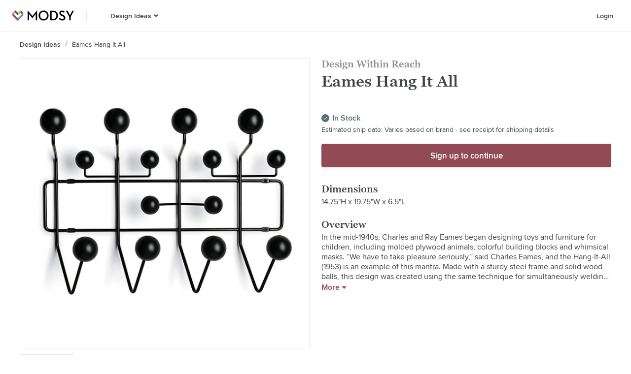

--- FILE ---
content_type: text/html; charset=utf-8
request_url: https://www.modsy.com/products/1358737-design-within-reach-eames-hang-it-all
body_size: 20034
content:
<!DOCTYPE html><html lang="en-US"><head><link rel="apple-touch-icon" sizes="180x180" href="/_next/static/images/apple-touch-icon-e5d032de7e2f2c617b50512b08ef70e8.png"/><link rel="icon" type="image/png" sizes="32x32" href="/_next/static/images/favicon-32x32-9134631c7027bf03bb4f95f66bd60387.png"/><link rel="icon" type="image/png" sizes="16x16" href="/_next/static/images/favicon-16x16-09dcd03d18fd59aa4e84a61a318913fc.png"/><link rel="icon" sizes="48x48" href="/_next/static/images/favicon-6f6c07371fb79928ba7a1e17b4493b59.ico"/><script async="" data-testid="gtag-script" src="https://www.googletagmanager.com/gtag/js?id=UA-61672052-4"></script><script data-testid="gtag-js" type="text/javascript">
    window.dataLayer = window.dataLayer || [];
    function gtag(){dataLayer.push(arguments);}
    // creates a google analytics cookie that is cross-domain
    // so multiple are not created when we move from one domain to another
    gtag('create', 'UA-61672052-4', 'auto');
    gtag('js', new Date());
    gtag('config', 'UA-61672052-4');
  </script><script data-testid="adwords" type="text/javascript">
      window.gtag('config', 'AW-879442427');
    </script><meta name="apple-itunes-app" content="app-id=1488116301"/><meta name="viewport" content="width=device-width"/><meta charSet="utf-8"/><title>Eames Hang It All  | Modsy</title><meta name="description" content="Shop the Eames Hang It All  at Modsy. Design a room you’ll love with the Design Within Reach today! Handpicked by our expert designers."/><link rel="canonical" href="https://www.modsy.com/products/1358737-design-within-reach-eames-hang-it-all"/><meta name="twitter:card" content="summary_large_image"/><meta name="twitter:site" content="@modsy"/><meta property="og:description" content="Shop the Eames Hang It All  at Modsy. Design a room you’ll love with the Design Within Reach today! Handpicked by our expert designers."/><meta property="og:locale" content="en_US"/><meta property="og:site_name" content="Modsy"/><meta property="og:title" content="Eames Hang It All  | Modsy"/><meta property="og:type" content="website"/><meta property="og:url" content="https://www.modsy.com/products/1358737-design-within-reach-eames-hang-it-all"/><meta property="og:image" content="https://s3.us-west-2.amazonaws.com/modsy/pimg/f9d17a95-800d-433d-90fd-c98d06108eda.png"/><meta property="og:image:alt" content="Eames Hang It All "/><meta name="next-head-count" content="15"/><noscript data-n-css=""></noscript><link rel="preload" href="/_next/static/chunks/framework.2b00100446c31aa3947b.js" as="script"/><link rel="preload" href="/_next/static/chunks/cdc1e0e829896402ddf264ba99c69fb64490243e.dfb8f416c6a022658702.js" as="script"/><link rel="preload" href="/_next/static/chunks/70ff0548bf0dfbd0b10ce363e7581bcbf5504ffb.a37dce0e1279f769f04a.js" as="script"/><link rel="preload" href="/_next/static/chunks/600935308d5ad114ac5868a6932962e094c3756d.3f797faebf191c03bff9.js" as="script"/><link rel="preload" href="/_next/static/chunks/ProductDetailsPageView.9a147aa1829ee0a101da.js" as="script"/><link rel="preload" href="/_next/static/chunks/main-a2c09a87ae506d7072f6.js" as="script"/><link rel="preload" href="/_next/static/chunks/webpack-febe9f9372a05fec2349.js" as="script"/><link rel="preload" href="/_next/static/chunks/framework.2b00100446c31aa3947b.js" as="script"/><link rel="preload" href="/_next/static/chunks/942070d7b87560ae2060f5a88d611e0baf92dadf.f308f3a1bb661f432922.js" as="script"/><link rel="preload" href="/_next/static/chunks/0ddba7032b6dfcf6fb503e1cba1c30da4c0047e1.9aaf73718d4a9575d1dd.js" as="script"/><link rel="preload" href="/_next/static/chunks/6f690e2286f19adff831cb39a1872b3445595638.f75358ccbf68128a0a1e.js" as="script"/><link rel="preload" href="/_next/static/chunks/348abd5491b3ffac0031c69d6ae15b586bc06e23.9e8c19045a69c2c51864.js" as="script"/><link rel="preload" href="/_next/static/chunks/70ff0548bf0dfbd0b10ce363e7581bcbf5504ffb.a37dce0e1279f769f04a.js" as="script"/><link rel="preload" href="/_next/static/chunks/b7a21b0a797d81a369602d2f1666655455a36cd5.fad89209f77ef2809033.js" as="script"/><link rel="preload" href="/_next/static/chunks/71a5c57d654b88d71d715321978af8ce1996b4e1.8660b5cf64e47374022e.js" as="script"/><link rel="preload" href="/_next/static/chunks/17e9323bd03e8197cdb735bf13d24c97dd26f78e.7f4a2bb4bad6258243d2.js" as="script"/><link rel="preload" href="/_next/static/chunks/2732728fab4b2931440bce3d41bfc0a135b46a4d.b956319232da0824b7e7.js" as="script"/><link rel="preload" href="/_next/static/chunks/86d30eb49cf716b1110de5c5537418e600be77cb.6c1bfdead25de09a36ca.js" as="script"/><link rel="preload" href="/_next/static/chunks/pages/_app-0322e7b57a01d22dfb8c.js" as="script"/><link rel="preload" href="/_next/static/chunks/24e7c6ff477636de532eb1401f68f9e387e9060a.7ba541f24fe9af8b1d73.js" as="script"/><link rel="preload" href="/_next/static/chunks/d5476b1071ae99d6f33d253d424327a36e136fac.426ae89c2498add77478.js" as="script"/><link rel="preload" href="/_next/static/chunks/5690739f964fd16d83a79394c1602cfc4400e3ec.1e7d13f88a4cecf47fc6.js" as="script"/><link rel="preload" href="/_next/static/chunks/1306ed3e68427247180be6fba6102ea4bd5bec07.88af61407d1037a41fbf.js" as="script"/><link rel="preload" href="/_next/static/chunks/pages/products/%5Bpath%5D-a10cf1ab8b8d56002d95.js" as="script"/><style data-styled="" data-styled-version="5.3.5">.hqeylF{display:-webkit-box;display:-webkit-flex;display:-ms-flexbox;display:flex;}/*!sc*/
data-styled.g41[id="ModsyLogo__StyledLink-sc-1hrcpt4-0"]{content:"hqeylF,"}/*!sc*/
.klrtvL{height:calc(4rem - 1px);width:-webkit-fit-content;width:-moz-fit-content;width:fit-content;background-color:#FFFFFF;border:none;cursor:pointer;padding-left:0.75rem;padding-right:0.75rem;-webkit-transition:all ease 0.2s;transition:all ease 0.2s;display:-webkit-box;display:-webkit-flex;display:-ms-flexbox;display:flex;-webkit-box-pack:center;-webkit-justify-content:center;-ms-flex-pack:center;justify-content:center;-webkit-align-items:center;-webkit-box-align:center;-ms-flex-align:center;align-items:center;}/*!sc*/
.klrtvL:hover{color:#924B54;background-color:transparent;}/*!sc*/
.klrtvL:hover > svg > .hovered--fill{fill:#924B54;}/*!sc*/
.klrtvL:hover > a{color:#924B54;}/*!sc*/
.klrtvL:hover > a > a{color:#924B54;}/*!sc*/
data-styled.g125[id="menus__Container7-sc-ivynte-13"]{content:"klrtvL,"}/*!sc*/
.bMeNlA{display:-webkit-box;display:-webkit-flex;display:-ms-flexbox;display:flex;-webkit-flex-direction:column;-ms-flex-direction:column;flex-direction:column;-webkit-box-pack:center;-webkit-justify-content:center;-ms-flex-pack:center;justify-content:center;height:100%;width:100%;padding-right:0.15625rem;-webkit-text-decoration:none;text-decoration:none;color:#41434A;font-family:"ProximaNova Web",Arial,sans-serif;font-size:0.875rem;font-weight:600;line-height:1.125rem;margin:0;}/*!sc*/
.bMeNlA:active{color:#924B54;background-color:transparent;}/*!sc*/
.bMeNlA:hover{color:#924B54;background-color:transparent;}/*!sc*/
data-styled.g126[id="menus__StyledLink2-sc-ivynte-14"]{content:"bMeNlA,"}/*!sc*/
.fkhxvh{cursor:pointer;padding:0;margin:0;}/*!sc*/
data-styled.g129[id="menus__Container9-sc-ivynte-17"]{content:"fkhxvh,"}/*!sc*/
@font-face{font-display:auto;font-family:"Graphik Web";src:url("/_next/static/chunks/fonts/Graphik-SuperItalic-Web-3346a4afecbed195752f7799d872d4dc.eot");src:url("/_next/static/chunks/fonts/Graphik-SuperItalic-Web-3346a4afecbed195752f7799d872d4dc.eot?#iefix") format("embedded-opentype"),url("/_next/static/chunks/fonts/Graphik-SuperItalic-Web-ba231a68de84748c9f73b58687ac5ac1.woff2") format("woff2"),url("/_next/static/chunks/fonts/Graphik-SuperItalic-Web-d80155363d3bac6a8102a8c175152824.woff") format("woff");font-weight:900;font-style:italic;font-stretch:normal;}/*!sc*/
@font-face{font-display:auto;font-family:"Graphik Web";src:url("/_next/static/chunks/fonts/Graphik-Super-Web-1c073e82741dbea9cc507e0df8268a0d.eot");src:url("/_next/static/chunks/fonts/Graphik-Super-Web-1c073e82741dbea9cc507e0df8268a0d.eot?#iefix") format("embedded-opentype"),url("/_next/static/chunks/fonts/Graphik-Super-Web-e166ef715543ec2b81618628bdeee4d3.woff2") format("woff2"),url("/_next/static/chunks/fonts/Graphik-Super-Web-a0faf02b6aaf9d440adba2f3d9d5f4dc.woff") format("woff");font-weight:900;font-style:normal;font-stretch:normal;}/*!sc*/
@font-face{font-display:auto;font-family:"Graphik Web";src:url("/_next/static/chunks/fonts/Graphik-BlackItalic-Web-a64f9dff5f4ff9bd63b21729577f1e55.eot");src:url("/_next/static/chunks/fonts/Graphik-BlackItalic-Web-a64f9dff5f4ff9bd63b21729577f1e55.eot?#iefix") format("embedded-opentype"),url("/_next/static/chunks/fonts/Graphik-BlackItalic-Web-ff33dc290d787fe907abb9cf0d7eb221.woff2") format("woff2"),url("/_next/static/chunks/fonts/Graphik-BlackItalic-Web-e5725adb9d9f34184e2dd2a334281c78.woff") format("woff");font-weight:800;font-style:italic;font-stretch:normal;}/*!sc*/
@font-face{font-display:auto;font-family:"Graphik Web";src:url("/_next/static/chunks/fonts/Graphik-Black-Web-a6dabc77f3c3a484a5fd80d03329d51a.eot");src:url("/_next/static/chunks/fonts/Graphik-Black-Web-a6dabc77f3c3a484a5fd80d03329d51a.eot?#iefix") format("embedded-opentype"),url("/_next/static/chunks/fonts/Graphik-Black-Web-b772f6cdc2f67ef12a24fa4fa892245e.woff2") format("woff2"),url("/_next/static/chunks/fonts/Graphik-Black-Web-8c5c947a9878cc3290c6d3ba420b7bd2.woff") format("woff");font-weight:800;font-style:normal;font-stretch:normal;}/*!sc*/
@font-face{font-display:auto;font-family:"Graphik Web";src:url("/_next/static/chunks/fonts/Graphik-BoldItalic-Web-48f938d4b44a7801e057707a10324970.eot");src:url("/_next/static/chunks/fonts/Graphik-BoldItalic-Web-48f938d4b44a7801e057707a10324970.eot?#iefix") format("embedded-opentype"),url("/_next/static/chunks/fonts/Graphik-BoldItalic-Web-be11e0fc31b0bb00c7dc031d8fc3ae2f.woff2") format("woff2"),url("/_next/static/chunks/fonts/Graphik-BoldItalic-Web-2e1cc0a736ac9216bb286f61fe190723.woff") format("woff");font-weight:700;font-style:italic;font-stretch:normal;}/*!sc*/
@font-face{font-family:"Graphik Web";src:url("/_next/static/chunks/fonts/Graphik-Bold-Web-597e22517c93621a0190b7d5bea3df01.eot");src:url("/_next/static/chunks/fonts/Graphik-Bold-Web-597e22517c93621a0190b7d5bea3df01.eot?#iefix") format("embedded-opentype"),url("/_next/static/chunks/fonts/Graphik-Bold-Web-951189999dbf97d384283d63b42d9c37.woff2") format("woff2"),url("/_next/static/chunks/fonts/Graphik-Bold-Web-5efdb590401473a81d9cb043246cb1fe.woff") format("woff");font-weight:700;font-style:normal;font-stretch:normal;}/*!sc*/
@font-face{font-display:auto;font-family:"Graphik Web";src:url("/_next/static/chunks/fonts/Graphik-SemiboldItalic-Web-8d0bc26bfafd19edeb54af52f402519e.eot");src:url("/_next/static/chunks/fonts/Graphik-SemiboldItalic-Web-8d0bc26bfafd19edeb54af52f402519e.eot?#iefix") format("embedded-opentype"),url("/_next/static/chunks/fonts/Graphik-SemiboldItalic-Web-6393babf6cff6f4eefb5b879d34a0572.woff2") format("woff2"),url("/_next/static/chunks/fonts/Graphik-SemiboldItalic-Web-50ce55c36d0ed43f56cb6857a7a5fcd7.woff") format("woff");font-weight:600;font-style:italic;font-stretch:normal;}/*!sc*/
@font-face{font-display:auto;font-family:"Graphik Web";src:url("/_next/static/chunks/fonts/Graphik-Semibold-Web-652eb6595835ee53d3c68cfe95790dae.eot");src:url("/_next/static/chunks/fonts/Graphik-Semibold-Web-652eb6595835ee53d3c68cfe95790dae.eot?#iefix") format("embedded-opentype"),url("/_next/static/chunks/fonts/Graphik-Semibold-Web-96881947189342db4514c32c2273709b.woff2") format("woff2"),url("/_next/static/chunks/fonts/Graphik-Semibold-Web-c03841173eb055a5946b84d6dace6aa2.woff") format("woff");font-weight:600;font-style:normal;font-stretch:normal;}/*!sc*/
@font-face{font-display:auto;font-family:"Graphik Web";src:url("/_next/static/chunks/fonts/Graphik-MediumItalic-Web-a30247ac2c890e603d97973fed124548.eot");src:url("/_next/static/chunks/fonts/Graphik-MediumItalic-Web-a30247ac2c890e603d97973fed124548.eot?#iefix") format("embedded-opentype"),url("/_next/static/chunks/fonts/Graphik-MediumItalic-Web-e67580637fd5e816bf549450fde19577.woff2") format("woff2"),url("/_next/static/chunks/fonts/Graphik-MediumItalic-Web-4cf6e6d0da14eca2e7306d67f994243b.woff") format("woff");font-weight:500;font-style:italic;font-stretch:normal;}/*!sc*/
@font-face{font-display:auto;font-family:"Graphik Web";src:url("/_next/static/chunks/fonts/Graphik-Medium-Web-3e35cdc7c2fcf5e652c8b0802961ac75.eot");src:url("/_next/static/chunks/fonts/Graphik-Medium-Web-3e35cdc7c2fcf5e652c8b0802961ac75.eot?#iefix") format("embedded-opentype"),url("/_next/static/chunks/fonts/Graphik-Medium-Web-e04feee7ee0a3af0097f01b9fc804796.woff2") format("woff2"),url("/_next/static/chunks/fonts/Graphik-Medium-Web-036d0cacd59119d4988da21ebdc50b73.woff") format("woff");font-weight:500;font-style:normal;font-stretch:normal;}/*!sc*/
@font-face{font-display:auto;font-family:"Graphik Web";src:url("/_next/static/chunks/fonts/Graphik-RegularItalic-Web-89b56ea5388412f990a3af95709efd25.eot");src:url("/_next/static/chunks/fonts/Graphik-RegularItalic-Web-89b56ea5388412f990a3af95709efd25.eot?#iefix") format("embedded-opentype"),url("/_next/static/chunks/fonts/Graphik-RegularItalic-Web-fa4723f364a1f4a0103f184614b2905c.woff2") format("woff2"),url("/_next/static/chunks/fonts/Graphik-RegularItalic-Web-0a5dd90fdf03694fabbe6d87d004e5a6.woff") format("woff");font-weight:400;font-style:italic;font-stretch:normal;}/*!sc*/
@font-face{font-display:auto;font-family:"Graphik Web";src:url("/_next/static/chunks/fonts/Graphik-Regular-Web-0d390058e9b9ba6ef40125fc3509d98b.eot");src:url("/_next/static/chunks/fonts/Graphik-Regular-Web-0d390058e9b9ba6ef40125fc3509d98b.eot?#iefix") format("embedded-opentype"),url("/_next/static/chunks/fonts/Graphik-Regular-Web-a0aed687e89627e41977da2054260691.woff2") format("woff2"),url("/_next/static/chunks/fonts/Graphik-Regular-Web-631a195c39857afd6e8c9e3f7069e915.woff") format("woff");font-weight:400;font-style:normal;font-stretch:normal;}/*!sc*/
@font-face{font-display:auto;font-family:"Graphik Web";src:url("/_next/static/chunks/fonts/Graphik-LightItalic-Web-bc77d1595041ca02f5aa067b3cbca4e8.eot");src:url("/_next/static/chunks/fonts/Graphik-LightItalic-Web-bc77d1595041ca02f5aa067b3cbca4e8.eot?#iefix") format("embedded-opentype"),url("/_next/static/chunks/fonts/Graphik-LightItalic-Web-d69dcbea1a4b0d07724d249633db73d4.woff2") format("woff2"),url("/_next/static/chunks/fonts/Graphik-LightItalic-Web-8ff32ad542f8879f04c02989c09a9764.woff") format("woff");font-weight:300;font-style:italic;font-stretch:normal;}/*!sc*/
@font-face{font-display:auto;font-family:"Graphik Web";src:url("/_next/static/chunks/fonts/Graphik-Light-Web-efb8cf8a86f3a1277d76fd095ceeb723.eot");src:url("/_next/static/chunks/fonts/Graphik-Light-Web-efb8cf8a86f3a1277d76fd095ceeb723.eot?#iefix") format("embedded-opentype"),url("/_next/static/chunks/fonts/Graphik-Light-Web-36e0153cdc3bd77646c11b8e17796f23.woff2") format("woff2"),url("/_next/static/chunks/fonts/Graphik-Light-Web-7feb239913b5c95501b1cff6f2f354a4.woff") format("woff");font-weight:300;font-style:normal;font-stretch:normal;}/*!sc*/
@font-face{font-display:auto;font-family:"Graphik Web";src:url("/_next/static/chunks/fonts/Graphik-ExtralightItalic-Web-7d6ed2c9b93f21392807320d3cac5842.eot");src:url("/_next/static/chunks/fonts/Graphik-ExtralightItalic-Web-7d6ed2c9b93f21392807320d3cac5842.eot?#iefix") format("embedded-opentype"),url("/_next/static/chunks/fonts/Graphik-ExtralightItalic-Web-edbf52d7148e1ca2946f69899dd973fa.woff2") format("woff2"),url("/_next/static/chunks/fonts/Graphik-ExtralightItalic-Web-a7f8d03ca08c9a3afa0aca0281beee56.woff") format("woff");font-weight:200;font-style:italic;font-stretch:normal;}/*!sc*/
@font-face{font-display:auto;font-family:"Graphik Web";src:url("/_next/static/chunks/fonts/Graphik-Extralight-Web-fa4ce38b59e1a95cc3b3817261582c63.eot");src:url("/_next/static/chunks/fonts/Graphik-Extralight-Web-fa4ce38b59e1a95cc3b3817261582c63.eot?#iefix") format("embedded-opentype"),url("/_next/static/chunks/fonts/Graphik-Extralight-Web-a1ebb6d7eaa42bac66d4a53fcaea214d.woff2") format("woff2"),url("/_next/static/chunks/fonts/Graphik-Extralight-Web-79f3623a1662d91cb0a993f31365daff.woff") format("woff");font-weight:200;font-style:normal;font-stretch:normal;}/*!sc*/
@font-face{font-display:auto;font-family:"Graphik Web";src:url("/_next/static/chunks/fonts/Graphik-ThinItalic-Web-e060e95e9b9d4f8407e63838c241095a.eot");src:url("/_next/static/chunks/fonts/Graphik-ThinItalic-Web-e060e95e9b9d4f8407e63838c241095a.eot?#iefix") format("embedded-opentype"),url("/_next/static/chunks/fonts/Graphik-ThinItalic-Web-5d557fd62544288c124818187f7eb6d3.woff2") format("woff2"),url("/_next/static/chunks/fonts/Graphik-ThinItalic-Web-b9162d8b6cc0e500e19c833fd69a64d8.woff") format("woff");font-weight:100;font-style:italic;font-stretch:normal;}/*!sc*/
@font-face{font-display:auto;font-family:"Graphik Web";src:url("/_next/static/chunks/fonts/Graphik-Thin-Web-0cefe7a129488c2444c2702f3ae60d02.eot");src:url("/_next/static/chunks/fonts/Graphik-Thin-Web-0cefe7a129488c2444c2702f3ae60d02.eot?#iefix") format("embedded-opentype"),url("/_next/static/chunks/fonts/Graphik-Thin-Web-bf1c2def8099283fc7b93810ad8018d3.woff2") format("woff2"),url("/_next/static/chunks/fonts/Graphik-Thin-Web-2e5ddcb7a3a61f6b04e7c010fe4a9e5c.woff") format("woff");font-weight:100;font-style:normal;font-stretch:normal;}/*!sc*/
@font-face{font-display:auto;font-family:"GeorgiaPro Web";src:url("/_next/static/chunks/fonts/georgia-pro-regular-webfont-916ccdab90368076d7ae70d9b51c0f71.woff2") format("woff2"),url("/_next/static/chunks/fonts/georgia-pro-regular-webfont-5d761a1229c5754ae5ab130392d29d36.woff") format("woff");font-weight:400;font-style:normal;}/*!sc*/
@font-face{font-display:auto;font-family:"GeorgiaPro Web";src:url("/_next/static/chunks/fonts/georgia-pro-semibold-webfont-a329cd3e0e580134be3d090a56bc62d0.woff2") format("woff2"),url("/_next/static/chunks/fonts/georgia-pro-semibold-webfont-29f02322911fcab1d2778f116373d003.woff") format("woff");font-weight:600;font-style:normal;}/*!sc*/
@font-face{font-display:auto;font-family:"ProximaNova Web";src:url("/_next/static/chunks/fonts/proximanova-medium-webfont-1c61525074bac3cd645daac7db3f92ee.woff2") format("woff2"),url("/_next/static/chunks/fonts/proximanova-medium-webfont-ec58f0558bab031d7575cb628f78beb1.woff") format("woff");font-weight:500;font-style:normal;}/*!sc*/
@font-face{font-display:auto;font-family:"ProximaNova Web";src:url("/_next/static/chunks/fonts/proximanova-regular-webfont-00e7a1b0f0042e5eea6a2614bd16108b.woff2") format("woff2"),url("/_next/static/chunks/fonts/proximanova-regular-webfont-942d3edb2d3c85a55e931c63f448d0da.woff") format("woff");font-weight:400;font-style:normal;}/*!sc*/
@font-face{font-display:auto;font-family:"ProximaNova Web";src:url("/_next/static/chunks/fonts/proximanova-regularit-webfont-a34c33e1ba69ed3b339d5a9671a8b8b0.woff2") format("woff2"),url("/_next/static/chunks/fonts/proximanova-regularit-webfont-a0a29d99242b0cb54020aac8a7f7c658.woff") format("woff");font-weight:400;font-style:italic;}/*!sc*/
@font-face{font-display:auto;font-family:"ProximaNova Web";src:url("/_next/static/chunks/fonts/proximanova-semibold-webfont-d37695106e6809ed4d84511e4694ff4f.woff2") format("woff2"),url("/_next/static/chunks/fonts/proximanova-semibold-webfont-f92cb73ad1815641e4ea71e81c6a84e0.woff") format("woff");font-weight:600;font-style:normal;}/*!sc*/
*{box-sizing:border-box;font-size:16px;}/*!sc*/
html{line-height:1.15;-webkit-text-size-adjust:100%;}/*!sc*/
body{margin:0;}/*!sc*/
main{display:block;}/*!sc*/
h1{font-size:2em;margin:0.67em 0;}/*!sc*/
hr{box-sizing:content-box;height:0;overflow:visible;}/*!sc*/
pre{font-family:monospace,monospace;font-size:1em;}/*!sc*/
a{background-color:transparent;}/*!sc*/
abbr[title]{border-bottom:none;-webkit-text-decoration:underline;text-decoration:underline;-webkit-text-decoration:underline dotted;text-decoration:underline dotted;}/*!sc*/
b,strong{font-weight:bolder;}/*!sc*/
code,kbd,samp{font-family:monospace,monospace;font-size:1em;}/*!sc*/
small{font-size:80%;}/*!sc*/
sub,sup{font-size:75%;line-height:0;position:relative;vertical-align:baseline;}/*!sc*/
sub{bottom:-0.25em;}/*!sc*/
sup{top:-0.5em;}/*!sc*/
img{border-style:none;}/*!sc*/
button,input,optgroup,select,textarea{font-family:inherit;font-size:100%;line-height:1.15;margin:0;}/*!sc*/
button,input{overflow:visible;}/*!sc*/
button,select{text-transform:none;}/*!sc*/
button,[type="button"],[type="reset"],[type="submit"]{-webkit-appearance:button;}/*!sc*/
button::-moz-focus-inner,[type="button"]::-moz-focus-inner,[type="reset"]::-moz-focus-inner,[type="submit"]::-moz-focus-inner{border-style:none;padding:0;}/*!sc*/
button:-moz-focusring,[type="button"]:-moz-focusring,[type="reset"]:-moz-focusring,[type="submit"]:-moz-focusring{outline:1px dotted ButtonText;}/*!sc*/
fieldset{padding:0.35em 0.75em 0.625em;}/*!sc*/
legend{box-sizing:border-box;color:inherit;display:table;max-width:100%;padding:0;white-space:normal;}/*!sc*/
progress{vertical-align:baseline;}/*!sc*/
textarea{overflow:auto;}/*!sc*/
[type="checkbox"],[type="radio"]{box-sizing:border-box;padding:0;}/*!sc*/
[type="number"]::-webkit-inner-spin-button,[type="number"]::-webkit-outer-spin-button{height:auto;}/*!sc*/
[type="search"]{-webkit-appearance:textfield;outline-offset:-2px;}/*!sc*/
[type="search"]::-webkit-search-decoration{-webkit-appearance:none;}/*!sc*/
::-webkit-file-upload-button{-webkit-appearance:button;font:inherit;}/*!sc*/
details{display:block;}/*!sc*/
summary{display:list-item;}/*!sc*/
template{display:none;}/*!sc*/
[hidden]{display:none;}/*!sc*/
.Graphik-SuperItalic-Web{font-family:"Graphik Web";font-weight:900;font-style:italic;font-stretch:normal;}/*!sc*/
.Graphik-Super-Web{font-family:"Graphik Web";font-weight:900;font-style:normal;font-stretch:normal;}/*!sc*/
.Graphik-BlackItalic-Web{font-family:"Graphik Web";font-weight:800;font-style:italic;font-stretch:normal;}/*!sc*/
.Graphik-Black-Web{font-family:"Graphik Web";font-weight:800;font-style:normal;font-stretch:normal;}/*!sc*/
.Graphik-BoldItalic-Web{font-family:"Graphik Web";font-weight:700;font-style:italic;font-stretch:normal;}/*!sc*/
.Graphik-Bold-Web{font-family:"Graphik Web";font-weight:700;font-style:normal;font-stretch:normal;}/*!sc*/
.Graphik-SemiboldItalic-Web{font-family:"Graphik Web";font-weight:600;font-style:italic;font-stretch:normal;}/*!sc*/
.Graphik-Semibold-Web{font-family:"Graphik Web";font-weight:600;font-style:normal;font-stretch:normal;}/*!sc*/
.Graphik-MediumItalic-Web{font-family:"Graphik Web";font-weight:500;font-style:italic;font-stretch:normal;}/*!sc*/
.Graphik-Medium-Web{font-family:"Graphik Web";font-weight:500;font-style:normal;font-stretch:normal;}/*!sc*/
.Graphik-RegularItalic-Web{font-family:"Graphik Web";font-weight:400;font-style:italic;font-stretch:normal;}/*!sc*/
.Graphik-Regular-Web{font-family:"Graphik Web";font-weight:400;font-style:normal;font-stretch:normal;}/*!sc*/
.Graphik-LightItalic-Web{font-family:"Graphik Web";font-weight:300;font-style:italic;font-stretch:normal;}/*!sc*/
.Graphik-Light-Web{font-family:"Graphik Web";font-weight:300;font-style:normal;font-stretch:normal;}/*!sc*/
.Graphik-ExtralightItalic-Web{font-family:"Graphik Web";font-weight:200;font-style:italic;font-stretch:normal;}/*!sc*/
.Graphik-Extralight-Web{font-family:"Graphik Web";font-weight:200;font-style:normal;font-stretch:normal;}/*!sc*/
.Graphik-ThinItalic-Web{font-family:"Graphik Web";font-weight:100;font-style:italic;font-stretch:normal;}/*!sc*/
.Graphik-Thin-Web{font-family:"Graphik Web";font-weight:100;font-style:normal;font-stretch:normal;}/*!sc*/
data-styled.g196[id="sc-global-cMyPsi1"]{content:"sc-global-cMyPsi1,"}/*!sc*/
.ckpUhP{display:-webkit-box;display:-webkit-flex;display:-ms-flexbox;display:flex;-webkit-flex-direction:column;-ms-flex-direction:column;flex-direction:column;-webkit-box-pack:center;-webkit-justify-content:center;-ms-flex-pack:center;justify-content:center;background-color:#FFFFFF;padding:2.5rem 1.25rem 4rem 1.25rem;}/*!sc*/
@media (min-width:900px){.ckpUhP{-webkit-flex-direction:row;-ms-flex-direction:row;flex-direction:row;padding:3.5rem 6rem 4.5rem 6rem;}}/*!sc*/
data-styled.g197[id="footer__Container-sc-750c13-0"]{content:"ckpUhP,"}/*!sc*/
.cmcmay{margin-bottom:2rem;margin-right:2rem;}/*!sc*/
@media (min-width:900px){.cmcmay{margin-right:4.6875rem;}}/*!sc*/
data-styled.g198[id="footer__LogoContainer-sc-750c13-1"]{content:"cmcmay,"}/*!sc*/
.fzgdCO{display:grid;grid-row-gap:2rem;width:100%;max-width:40rem;grid-template-columns:repeat(2,minmax(0,1fr));}/*!sc*/
data-styled.g199[id="footer__LinkGrid-sc-750c13-2"]{content:"fzgdCO,"}/*!sc*/
.laQcAG{display:-webkit-box;display:-webkit-flex;display:-ms-flexbox;display:flex;-webkit-flex-direction:column;-ms-flex-direction:column;flex-direction:column;-webkit-align-items:flex-start;-webkit-box-align:flex-start;-ms-flex-align:flex-start;align-items:flex-start;}/*!sc*/
data-styled.g200[id="footer__LinkGroup-sc-750c13-3"]{content:"laQcAG,"}/*!sc*/
.eNgcTm{color:#41434A;font-family:"GeorgiaPro Web",Georgia,serif;font-size:1.25rem;font-weight:600;line-height:1.5rem;margin:0 0 0.625rem 0;display:-webkit-inline-box;display:-webkit-inline-flex;display:-ms-inline-flexbox;display:inline-flex;}/*!sc*/
data-styled.g201[id="footer__Title-sc-750c13-4"]{content:"eNgcTm,"}/*!sc*/
.kxTBGr{color:#41434A;font-family:"ProximaNova Web",Arial,sans-serif;font-size:0.875rem;line-height:1.125rem;margin:0 0 0.75rem 0;-webkit-text-decoration:none;text-decoration:none;}/*!sc*/
.kxTBGr:last-child{margin-bottom:0;}/*!sc*/
data-styled.g202[id="footer__Link-sc-750c13-5"]{content:"kxTBGr,"}/*!sc*/
.cYbEVR{color:#41434A;-webkit-flex-shrink:0;-ms-flex-negative:0;flex-shrink:0;font-family:"ProximaNova Web",Arial,sans-serif;font-weight:600;font-size:0.875rem;line-height:1.125rem;-webkit-text-decoration:none;text-decoration:none;text-transform:capitalize;display:-webkit-box;overflow:hidden;text-overflow:ellipsis;line-clamp:1;-webkit-line-clamp:1;-webkit-box-orient:vertical;max-height:8em;}/*!sc*/
.cYbEVP{color:#41434A;-webkit-flex-shrink:0;-ms-flex-negative:0;flex-shrink:0;font-family:"ProximaNova Web",Arial,sans-serif;font-weight:400;font-size:0.875rem;line-height:1.125rem;-webkit-text-decoration:none;text-decoration:none;text-transform:capitalize;display:-webkit-box;overflow:hidden;text-overflow:ellipsis;line-clamp:1;-webkit-line-clamp:1;-webkit-box-orient:vertical;max-height:8em;}/*!sc*/
data-styled.g203[id="crumb__Link-sc-1st8ogb-0"]{content:"cYbEVR,cYbEVP,"}/*!sc*/
.fiTcti{display:none;-webkit-flex-direction:row;-ms-flex-direction:row;flex-direction:row;-webkit-align-items:baseline;-webkit-box-align:baseline;-ms-flex-align:baseline;align-items:baseline;overflow:hidden;padding-top:19px;padding-bottom:19px;}/*!sc*/
@media (min-width:900px){.fiTcti{display:-webkit-box;display:-webkit-flex;display:-ms-flexbox;display:flex;}}/*!sc*/
data-styled.g205[id="breadcrumbs__Container-sc-1y8j29n-0"]{content:"fiTcti,"}/*!sc*/
.bOylGL{display:inline-block;padding:0 0.5rem;margin-top:3px;}/*!sc*/
data-styled.g206[id="breadcrumbs__CrumbSpacer-sc-1y8j29n-1"]{content:"bOylGL,"}/*!sc*/
.clBLvs{width:1.25rem;height:1.100625rem;display:-webkit-box;display:-webkit-flex;display:-ms-flexbox;display:flex;-webkit-flex-direction:column;-ms-flex-direction:column;flex-direction:column;-webkit-box-pack:center;-webkit-justify-content:center;-ms-flex-pack:center;justify-content:center;background:transparent;border:none;cursor:pointer;padding:0;margin:0;}/*!sc*/
.clBLvs:focus{outline:0;}/*!sc*/
.clBLvs span{width:1.25rem;height:0.1875rem;background-color:#000000;border-radius:0.0625rem;-webkit-transition:all ease 0.3s;transition:all ease 0.3s;position:relative;-webkit-transform-origin:0.0625rem;-ms-transform-origin:0.0625rem;transform-origin:0.0625rem;}/*!sc*/
.clBLvs span:first-of-type{-webkit-transform:rotate(0);-ms-transform:rotate(0);transform:rotate(0);}/*!sc*/
.clBLvs span:nth-child(2){margin:0.25rem 0;opacity:1;}/*!sc*/
.clBLvs span:nth-child(3){-webkit-transform:rotate(0);-ms-transform:rotate(0);transform:rotate(0);}/*!sc*/
data-styled.g209[id="HamburgerToggle__StyledHamburger-sc-1h2ha32-0"]{content:"clBLvs,"}/*!sc*/
.jJdBkB{height:calc(4rem - 1px);width:-webkit-fit-content;width:-moz-fit-content;width:fit-content;background-color:#FFFFFF;border:none;cursor:pointer;-webkit-transition:all ease 0.2s;transition:all ease 0.2s;display:-webkit-box;display:-webkit-flex;display:-ms-flexbox;display:flex;-webkit-box-pack:center;-webkit-justify-content:center;-ms-flex-pack:center;justify-content:center;-webkit-align-items:center;-webkit-box-align:center;-ms-flex-align:center;align-items:center;}/*!sc*/
.jJdBkB:hover{color:#924B54;background-color:transparent;}/*!sc*/
.jJdBkB > a{color:#41434A;}/*!sc*/
.jJdBkB > a:hover{color:#924B54;background-color:transparent;}/*!sc*/
data-styled.g225[id="navigation__Container2-sc-1xys7e-4"]{content:"jJdBkB,"}/*!sc*/
.kznHRb{padding-left:0.75rem;padding-right:0.75rem;color:#41434A;font-family:"ProximaNova Web",Arial,sans-serif;font-size:0.875rem;font-weight:600;line-height:1.125rem;margin:0;color:#924B54;display:-webkit-box;display:-webkit-flex;display:-ms-flexbox;display:flex;-webkit-align-items:center;-webkit-box-align:center;-ms-flex-align:center;align-items:center;height:100%;width:100%;-webkit-text-decoration:none;text-decoration:none;}/*!sc*/
data-styled.g226[id="navigation__Link1-sc-1xys7e-5"]{content:"kznHRb,"}/*!sc*/
.kgwoAY{display:-webkit-box;display:-webkit-flex;display:-ms-flexbox;display:flex;-webkit-box-pack:justify;-webkit-justify-content:space-between;-ms-flex-pack:justify;justify-content:space-between;-webkit-align-items:center;-webkit-box-align:center;-ms-flex-align:center;align-items:center;padding:1.5rem;height:4rem;background-color:#FFFFFF;border-bottom:1px solid #F0F0F0;}/*!sc*/
data-styled.g249[id="navigation__Container7-sc-1xys7e-28"]{content:"kgwoAY,"}/*!sc*/
.hePBWh{border-right:0.0625rem solid #E8E8E8;height:1.5rem;margin:0 0.75rem 0 1.5rem;}/*!sc*/
data-styled.g250[id="navigation__VerticalLine1-sc-1xys7e-29"]{content:"hePBWh,"}/*!sc*/
.DVEtL{display:-webkit-box;display:-webkit-flex;display:-ms-flexbox;display:flex;-webkit-flex-direction:row;-ms-flex-direction:row;flex-direction:row;-webkit-align-items:center;-webkit-box-align:center;-ms-flex-align:center;align-items:center;}/*!sc*/
data-styled.g251[id="navigation__NavPrimary3-sc-1xys7e-30"]{content:"DVEtL,"}/*!sc*/
.jcemMx{height:3.75rem;}/*!sc*/
data-styled.g253[id="navigation__StyledModsyLogo1-sc-1xys7e-32"]{content:"jcemMx,"}/*!sc*/
.ZhkQB{display:-webkit-box;display:-webkit-flex;display:-ms-flexbox;display:flex;-webkit-box-pack:justify;-webkit-justify-content:space-between;-ms-flex-pack:justify;justify-content:space-between;-webkit-align-items:center;-webkit-box-align:center;-ms-flex-align:center;align-items:center;padding:1rem;height:3rem;background-color:#FFFFFF;border-bottom:1px solid #F0F0F0;}/*!sc*/
data-styled.g254[id="navigation__Container8-sc-1xys7e-33"]{content:"ZhkQB,"}/*!sc*/
.PPDOY{display:-webkit-box;display:-webkit-flex;display:-ms-flexbox;display:flex;-webkit-flex-direction:row;-ms-flex-direction:row;flex-direction:row;-webkit-align-items:center;-webkit-box-align:center;-ms-flex-align:center;align-items:center;}/*!sc*/
data-styled.g255[id="navigation__NavPrimary4-sc-1xys7e-34"]{content:"PPDOY,"}/*!sc*/
.bdtxIB{margin-left:auto;gap:10px;}/*!sc*/
data-styled.g256[id="navigation__NavSecondary4-sc-1xys7e-35"]{content:"bdtxIB,"}/*!sc*/
.cWeWXh{position:fixed!important;top:auto;width:100%;}/*!sc*/
data-styled.g257[id="navigation__StickyHeader1-sc-1xys7e-36"]{content:"cWeWXh,"}/*!sc*/
.hXuEqn{width:100vw;}/*!sc*/
@media (min-width:900px){.hXuEqn{display:none;}}/*!sc*/
data-styled.g258[id="navigation__HeaderSmallContainer1-sc-1xys7e-37"]{content:"hXuEqn,"}/*!sc*/
@media (max-width:899px){.esKQGZ{display:none;}}/*!sc*/
data-styled.g259[id="navigation__HeaderLargeContainer1-sc-1xys7e-38"]{content:"esKQGZ,"}/*!sc*/
.gzDMte{background-color:#FAFAFA;border:2px solid #FFFFFF;border-radius:2rem;box-shadow:0 .25rem .25rem rgba(0,0,0,0.25);outline:none;cursor:pointer;width:9.8125rem;height:4.25rem;display:-webkit-box;display:-webkit-flex;display:-ms-flexbox;display:flex;-webkit-align-items:center;-webkit-box-align:center;-ms-flex-align:center;align-items:center;}/*!sc*/
@media (max-width:599px){.gzDMte{display:none;}}/*!sc*/
data-styled.g261[id="ZendeskSupportButton__Button-sc-kinnnc-0"]{content:"gzDMte,"}/*!sc*/
.kftKAa{background:#FFFFFF;border-radius:50%;display:-webkit-box;display:-webkit-flex;display:-ms-flexbox;display:flex;-webkit-flex-shrink:0;-ms-flex-negative:0;flex-shrink:0;-webkit-box-pack:center;-webkit-justify-content:center;-ms-flex-pack:center;justify-content:center;-webkit-align-items:center;-webkit-box-align:center;-ms-flex-align:center;align-items:center;width:3.25rem;height:3.25rem;margin-right:0.5rem;}/*!sc*/
data-styled.g262[id="ZendeskSupportButton__IconContainer-sc-kinnnc-1"]{content:"kftKAa,"}/*!sc*/
.erKGPe{color:#41434A;font-family:"ProximaNova Web",Arial,sans-serif;font-size:1.0625rem;font-weight:600;line-height:1.5rem;margin:0;margin-right:1.5rem;}/*!sc*/
data-styled.g264[id="ZendeskSupportButton__Title-sc-kinnnc-3"]{content:"erKGPe,"}/*!sc*/
.hOgrbC{background-color:#FFFFFF;border:1px solid #E8E8E8;border-radius:50%;outline:none;cursor:pointer;width:3.5rem;height:3.5rem;display:-webkit-box;display:-webkit-flex;display:-ms-flexbox;display:flex;-webkit-box-pack:center;-webkit-justify-content:center;-ms-flex-pack:center;justify-content:center;-webkit-align-items:center;-webkit-box-align:center;-ms-flex-align:center;align-items:center;}/*!sc*/
@media (min-width:600px){.hOgrbC{display:none;}}/*!sc*/
data-styled.g265[id="ZendeskSupportButton__Button1-sc-kinnnc-4"]{content:"hOgrbC,"}/*!sc*/
.kHFqHr{padding:auto;}/*!sc*/
data-styled.g266[id="ZendeskSupportButton__Icon1-sc-kinnnc-5"]{content:"kHFqHr,"}/*!sc*/
.gAVHdA{position:absolute;bottom:1rem;-webkit-transition:right 0.2s ease-in-out;transition:right 0.2s ease-in-out;right:24px;z-index:25;display:none;}/*!sc*/
@media (max-width:599px){.gAVHdA{right:24px;}}/*!sc*/
data-styled.g267[id="ZendeskSupportButton__Container-sc-kinnnc-6"]{content:"gAVHdA,"}/*!sc*/
.jDvkZn.header-nextjs{z-index:21;}/*!sc*/
@media (min-width:900px){.jDvkZn.header-nextjs{z-index:21;}}/*!sc*/
data-styled.g268[id="headerLoggedOut__Header-sc-7cgyca-0"]{content:"jDvkZn,"}/*!sc*/
.WZZBH{background-color:#FAFAFA;height:0.5rem;width:100%;}/*!sc*/
.qaqNj{background-color:#FAFAFA;height:0.5rem;width:100%;}/*!sc*/
@media (min-width:900px){.qaqNj{display:none;}}/*!sc*/
data-styled.g269[id="SectionBreak__Spacer-sc-7bgno6-0"]{content:"WZZBH,qaqNj,"}/*!sc*/
.kpUYLJ{display:-webkit-box;display:-webkit-flex;display:-ms-flexbox;display:flex;-webkit-flex-direction:column;-ms-flex-direction:column;flex-direction:column;padding:1rem;}/*!sc*/
@media (min-width:900px){.kpUYLJ{padding:1.5rem 0 1rem 0;}}/*!sc*/
data-styled.g288[id="Availability__Container-sc-1d84elg-0"]{content:"kpUYLJ,"}/*!sc*/
.gSwLV{color:#41434A;font-family:"ProximaNova Web",Arial,sans-serif;font-size:1.0625rem;font-weight:600;line-height:1.5rem;margin:0;margin-bottom:0.125rem;display:-webkit-box;display:-webkit-flex;display:-ms-flexbox;display:flex;-webkit-flex-direction:row;-ms-flex-direction:row;flex-direction:row;-webkit-align-items:center;-webkit-box-align:center;-ms-flex-align:center;align-items:center;}/*!sc*/
data-styled.g289[id="Availability__StatusContainer-sc-1d84elg-1"]{content:"gSwLV,"}/*!sc*/
.fxmdwQ{display:-webkit-box;display:-webkit-flex;display:-ms-flexbox;display:flex;margin-right:0.375rem;}/*!sc*/
data-styled.g290[id="Availability__StatusIconWrapper-sc-1d84elg-2"]{content:"fxmdwQ,"}/*!sc*/
.khyucP{color:#41434A;color:#546E7A;}/*!sc*/
data-styled.g291[id="Availability__StatusTitleWrapper-sc-1d84elg-3"]{content:"khyucP,"}/*!sc*/
.fTUONj{color:#41434A;font-family:"ProximaNova Web",Arial,sans-serif;font-size:0.875rem;font-weight:400;line-height:1.125rem;margin:0;margin-bottom:0.25rem;}/*!sc*/
data-styled.g292[id="Availability__EstimatedDelivery-sc-1d84elg-4"]{content:"fTUONj,"}/*!sc*/
.dWEzSb{color:#41434A;font-family:"ProximaNova Web",Arial,sans-serif;font-size:0.875rem;font-weight:400;line-height:1.125rem;margin:0;}/*!sc*/
data-styled.g293[id="Availability__SpecialMessaging-sc-1d84elg-5"]{content:"dWEzSb,"}/*!sc*/
.nJNLD{color:#41434A;font-family:"ProximaNova Web",Arial,sans-serif;font-size:1.0625rem;font-weight:600;line-height:1.5rem;margin:0;display:-webkit-box;display:-webkit-flex;display:-ms-flexbox;display:flex;-webkit-align-items:center;-webkit-box-align:center;-ms-flex-align:center;align-items:center;-webkit-box-pack:center;-webkit-justify-content:center;-ms-flex-pack:center;justify-content:center;background-color:#924B54;border:none;border-radius:4px;color:#FFFFFF;outline:none;overflow:hidden;padding:0.5rem 1rem;-webkit-transition:all 300ms;transition:all 300ms;white-space:nowrap;width:100%;padding:0.75rem 1rem;cursor:pointer;}/*!sc*/
.nJNLD svg{margin-left:0.5rem;}/*!sc*/
@media (hover:hover){.nJNLD:hover{background-color:#A84C58;}}/*!sc*/
.nJNLD:active{background-color:#BE585E;}/*!sc*/
data-styled.g294[id="PrimaryButton__Button-sc-9p4jl9-0"]{content:"nJNLD,"}/*!sc*/
.pbQOv{display:-webkit-box;display:-webkit-flex;display:-ms-flexbox;display:flex;-webkit-flex-direction:column;-ms-flex-direction:column;flex-direction:column;margin-bottom:1.25rem;}/*!sc*/
data-styled.g306[id="ListParagraphPDP__Container-sc-8qaeyn-0"]{content:"pbQOv,"}/*!sc*/
.hOcERG{color:#41434A;font-family:"GeorgiaPro Web",Georgia,serif;font-size:1.25rem;font-weight:600;line-height:1.2;margin:0;margin-bottom:0.25rem;}/*!sc*/
data-styled.g307[id="ListParagraphPDP__Heading-sc-8qaeyn-1"]{content:"hOcERG,"}/*!sc*/
.ghvlMf{color:#41434A;font-family:"ProximaNova Web",Arial,sans-serif;font-size:0.875rem;font-weight:400;line-height:1.125rem;margin:0;margin-bottom:0.25rem;}/*!sc*/
@media (min-width:900px){.ghvlMf{color:#41434A;font-family:"ProximaNova Web",Arial,sans-serif;font-size:1rem;font-weight:400;line-height:1.25;margin:0;margin-bottom:0.25rem;}}/*!sc*/
data-styled.g308[id="ListParagraphPDP__Detail-sc-8qaeyn-2"]{content:"ghvlMf,"}/*!sc*/
.hCySYi{color:#41434A;font-family:"GeorgiaPro Web",Georgia,serif;font-size:1.25rem;font-weight:600;line-height:1.2;margin:0;}/*!sc*/
data-styled.g310[id="LongParagraphPDP__Heading-sc-1fpjeik-1"]{content:"hCySYi,"}/*!sc*/
.iUAMoT{color:#41434A;font-family:"ProximaNova Web",Arial,sans-serif;font-size:0.875rem;font-weight:400;line-height:1.125rem;margin:0;white-space:pre-wrap;padding-top:0.25rem;display:-webkit-box;overflow:hidden;text-overflow:ellipsis;line-clamp:5;-webkit-line-clamp:5;-webkit-box-orient:vertical;max-height:8em;}/*!sc*/
@media (min-width:900px){.iUAMoT{color:#41434A;font-family:"ProximaNova Web",Arial,sans-serif;font-size:1rem;font-weight:400;line-height:1.25;margin:0;}}/*!sc*/
data-styled.g311[id="LongParagraphPDP__Paragraph-sc-1fpjeik-2"]{content:"iUAMoT,"}/*!sc*/
.bCYirW{display:-webkit-box;display:-webkit-flex;display:-ms-flexbox;display:flex;-webkit-flex-direction:column;-ms-flex-direction:column;flex-direction:column;padding:1.5rem 1rem;}/*!sc*/
@media (min-width:900px){.bCYirW{padding:1.5rem 0;}}/*!sc*/
data-styled.g314[id="PhysicalDetailsAndOverviewPDP__Container-sc-1l0m1cm-0"]{content:"bCYirW,"}/*!sc*/
.ggEfRy{display:-webkit-box;display:-webkit-flex;display:-ms-flexbox;display:flex;-webkit-flex-direction:column;-ms-flex-direction:column;flex-direction:column;padding:1rem;}/*!sc*/
@media (min-width:900px){.ggEfRy{padding:0;}}/*!sc*/
data-styled.g315[id="PrimaryInfoPDP__Container-sc-15o7u5t-0"]{content:"ggEfRy,"}/*!sc*/
.jEjYFI{color:#41434A;font-family:"GeorgiaPro Web",Georgia,serif;font-size:1.0625rem;font-weight:600;line-height:1.5rem;margin:0;color:#8B8C90 !important;}/*!sc*/
@media (min-width:900px){.jEjYFI{color:#41434A;font-family:"GeorgiaPro Web",Georgia,serif;font-size:1.25rem;font-weight:600;line-height:1.2;margin:0;margin-bottom:0.125rem;}}/*!sc*/
data-styled.g316[id="PrimaryInfoPDP__Source-sc-15o7u5t-1"]{content:"jEjYFI,"}/*!sc*/
.eJzVtF{color:#41434A;font-family:"GeorgiaPro Web",Georgia,serif;font-size:1.6875rem;font-weight:600;line-height:2rem;margin:0;margin-bottom:0.125rem;}/*!sc*/
@media (min-width:900px){.eJzVtF{color:#41434A;font-family:"GeorgiaPro Web",Georgia,serif;font-size:2rem;font-weight:600;line-height:1.25;margin:0;margin-bottom:0.5rem;}}/*!sc*/
data-styled.g317[id="PrimaryInfoPDP__Name-sc-15o7u5t-2"]{content:"eJzVtF,"}/*!sc*/
.LYtOs{display:-webkit-box;display:-webkit-flex;display:-ms-flexbox;display:flex;-webkit-align-items:baseline;-webkit-box-align:baseline;-ms-flex-align:baseline;align-items:baseline;margin-bottom:0.25rem;}/*!sc*/
@media (min-width:900px){.LYtOs{margin-bottom:0.75rem;}}/*!sc*/
data-styled.g318[id="PrimaryInfoPDP__Pricing-sc-15o7u5t-3"]{content:"LYtOs,"}/*!sc*/
.NTKxA{color:#41434A;font-family:"ProximaNova Web",Arial,sans-serif;font-size:1.0625rem;font-weight:600;line-height:1.5rem;margin:0;color:#41434A;margin-right:0.25rem;}/*!sc*/
@media (min-width:900px){.NTKxA{color:#41434A;font-family:"ProximaNova Web",Arial,sans-serif;font-size:1.25rem;font-weight:600;line-height:1.2;margin:0;color:#41434A;margin-right:0.5rem;}}/*!sc*/
data-styled.g319[id="PrimaryInfoPDP__Price-sc-15o7u5t-4"]{content:"NTKxA,"}/*!sc*/
.ysZQh{height:0;padding-bottom:100%;width:100%;background-color:#FFFFFF;position:relative;display:-webkit-box;display:-webkit-flex;display:-ms-flexbox;display:flex;-webkit-align-items:center;-webkit-box-align:center;-ms-flex-align:center;align-items:center;-webkit-box-pack:center;-webkit-justify-content:center;-ms-flex-pack:center;justify-content:center;}/*!sc*/
data-styled.g332[id="ProductImage__OneByOneAspectRatioContainer-sc-1pa4dwc-0"]{content:"ysZQh,"}/*!sc*/
.kmrvUd{position:absolute;top:0;left:0;width:100%;height:100%;object-fit:contain;}/*!sc*/
data-styled.g333[id="ProductImage__Image-sc-1pa4dwc-1"]{content:"kmrvUd,"}/*!sc*/
.tbjGm{position:relative;width:100%;height:0;padding-bottom:100%;}/*!sc*/
data-styled.g337[id="StackedProductImageCarousel__Container-sc-mgjq2m-0"]{content:"tbjGm,"}/*!sc*/
.bOSRnv{position:absolute;top:0;left:0;height:100%;width:100%;}/*!sc*/
data-styled.g338[id="StackedProductImageCarousel__Animated-sc-mgjq2m-1"]{content:"bOSRnv,"}/*!sc*/
.fDMRwo{border-bottom:1px solid #E8E8E8;}/*!sc*/
data-styled.g339[id="StackedProductImageCarousel__MainProductImage-sc-mgjq2m-2"]{content:"fDMRwo,"}/*!sc*/
.bCZSfe{position:absolute;left:50%;bottom:0.5rem;-webkit-transform:translateX(-50%);-ms-transform:translateX(-50%);transform:translateX(-50%);display:grid;grid-auto-flow:column;grid-column-gap:0.5rem;}/*!sc*/
data-styled.g341[id="StackedProductImageCarousel__Dots-sc-mgjq2m-4"]{content:"bCZSfe,"}/*!sc*/
.bGKdGv{height:0.5rem;width:0.5rem;background-color:#E8E8E8;border-radius:50%;background-color:#4E6067;}/*!sc*/
data-styled.g342[id="StackedProductImageCarousel__Dot-sc-mgjq2m-5"]{content:"bGKdGv,"}/*!sc*/
.flTUlF{-webkit-appearance:none;-moz-appearance:none;appearance:none;border:none;outline:none;height:0;padding-bottom:calc(100% - 0.1875rem);width:100%;background-color:#FFFFFF;border:1px solid #E8E8E8;border-radius:4px;cursor:pointer;position:relative;border-color:#FFFFFF;}/*!sc*/
.flTUlF::after{content:'';position:absolute;top:-2px;left:-2px;width:100%;height:100%;border:2px solid #4E6067;border-radius:4px;}/*!sc*/
data-styled.g345[id="UnsegmentedControlWithImageOnly__Button-sc-1ajinsl-0"]{content:"flTUlF,"}/*!sc*/
.kzTiRU{position:absolute;top:0.125rem;left:0.125rem;width:calc(100% - 0.25rem);height:calc(100% - 0.25rem);object-fit:contain;border-radius:4px;}/*!sc*/
data-styled.g346[id="UnsegmentedControlWithImageOnly__Image-sc-1ajinsl-1"]{content:"kzTiRU,"}/*!sc*/
.imeTNi{position:-webkit-sticky;position:sticky;top:0;}/*!sc*/
data-styled.g347[id="ThumbnailProductImageCarousel__Container-sc-cw3mbw-0"]{content:"imeTNi,"}/*!sc*/
.egZXvb{border:1px solid #E8E8E8;}/*!sc*/
data-styled.g348[id="ThumbnailProductImageCarousel__HeroImage-sc-cw3mbw-1"]{content:"egZXvb,"}/*!sc*/
.FWrDe{display:grid;grid-template-columns:repeat(5,1fr);grid-gap:0.5rem;margin-top:0.75rem;}/*!sc*/
data-styled.g349[id="ThumbnailProductImageCarousel__ThumbnailsGrid-sc-cw3mbw-2"]{content:"FWrDe,"}/*!sc*/
.tvpjw{display:-webkit-box;display:-webkit-flex;display:-ms-flexbox;display:flex;-webkit-flex-direction:column;-ms-flex-direction:column;flex-direction:column;}/*!sc*/
data-styled.g377[id="ProductDetailsPage__PDPWrapper-sc-1dd3yqh-0"]{content:"tvpjw,"}/*!sc*/
.gPMagN{display:-webkit-box;display:-webkit-flex;display:-ms-flexbox;display:flex;-webkit-flex-direction:row;-ms-flex-direction:row;flex-direction:row;width:100%;max-width:90rem;margin:0 auto;padding:0 2.5rem 0;}/*!sc*/
@media (max-width:899px){.gPMagN{padding:0;}}/*!sc*/
data-styled.g378[id="ProductDetailsPage__PDPGrid-sc-1dd3yqh-1"]{content:"gPMagN,"}/*!sc*/
.iOxRno{display:-webkit-box;display:-webkit-flex;display:-ms-flexbox;display:flex;-webkit-flex-direction:column;-ms-flex-direction:column;flex-direction:column;width:49%;margin-left:1%;}/*!sc*/
@media (max-width:899px){.iOxRno{width:100%;}}/*!sc*/
data-styled.g379[id="ProductDetailsPage__MainContent-sc-1dd3yqh-2"]{content:"iOxRno,"}/*!sc*/
.JJKdm{width:100%;}/*!sc*/
@media (min-width:900px){.JJKdm{width:49%;margin-right:1%;}}/*!sc*/
@media (max-width:899px){.JJKdm{display:none;}}/*!sc*/
data-styled.g381[id="ProductDetailsPage__LeftContent-sc-1dd3yqh-4"]{content:"JJKdm,"}/*!sc*/
.ffwDqr{display:-webkit-box;display:-webkit-flex;display:-ms-flexbox;display:flex;-webkit-flex-direction:column;-ms-flex-direction:column;flex-direction:column;padding:0 2.5rem 3rem;max-width:90rem;margin:0 auto;overflow:auto;width:100%;}/*!sc*/
@media (max-width:899px){.ffwDqr{padding:0 0 4rem;}}/*!sc*/
data-styled.g382[id="ProductDetailsPage__BottomContent-sc-1dd3yqh-5"]{content:"ffwDqr,"}/*!sc*/
@media (max-width:899px){.kSTCha{display:none;}}/*!sc*/
data-styled.g383[id="ProductDetailsPage__SignUpToContinueButtonDesktop-sc-1dd3yqh-6"]{content:"kSTCha,"}/*!sc*/
.heTcHm{width:calc(100% - 2rem);margin:0 auto;margin-bottom:1rem;}/*!sc*/
@media (min-width:900px){.heTcHm{display:none;}}/*!sc*/
data-styled.g384[id="ProductDetailsPage__SignUpToContinueButtonMobile-sc-1dd3yqh-7"]{content:"heTcHm,"}/*!sc*/
@media (min-width:900px){.knIJgL{display:none;}}/*!sc*/
data-styled.g385[id="ProductDetailsPage__StackedImageCarousel-sc-1dd3yqh-8"]{content:"knIJgL,"}/*!sc*/
.eJIoJm{margin:0 auto;overflow:auto;padding-top:48px;}/*!sc*/
@media (min-width:900px){.eJIoJm{padding-top:60px;}}/*!sc*/
.eJIoJm > div:first-of-type{padding-left:2.5rem;padding-right:2.5rem;max-width:90rem;margin:0 auto;}/*!sc*/
data-styled.g386[id="productDetailsPageview__Container-sc-1xxjmri-0"]{content:"eJIoJm,"}/*!sc*/
</style></head><body><div id="__next"><script type="application/ld+json">{"@context":"https://schema.org","@type":"BreadcrumbList","itemListElement":[{"@type":"ListItem","position":1,"item":{"@id":"https://www.modsy.comhttps://www.modsy.com/products/1358737-design-within-reach-eames-hang-it-all","name":"Eames Hang It All "}}]}</script><script type="application/ld+json">{"@context":"https://schema.org","@type":"WebSite","url":"https://www.modsy.com/"}</script><header class="navigation__StickyHeader1-sc-1xys7e-36 cWeWXh headerLoggedOut__Header-sc-7cgyca-0 jDvkZn header-nextjs" data-testid="header-logged-in" id=""><div id="header-small" data-testid="header-small" class="navigation__HeaderSmallContainer1-sc-1xys7e-37 hXuEqn"><nav class="navigation__Container8-sc-1xys7e-33 ZhkQB"><div class="navigation__NavPrimary4-sc-1xys7e-34 PPDOY"><a href="/design-ideas" class="ModsyLogo__StyledLink-sc-1hrcpt4-0 hqeylF"><svg role="img" class="" style="cursor:pointer;margin:0 0.5rem 0 0" viewBox="0 0 127 23" width="90px" height="30" fill="none" xmlns="http://www.w3.org/2000/svg" data-testid="modsy-logo" aria-labelledby="modsy-logo-title-small modsy-logo-desc-small"><title id="modsy-logo-title-small">Go to modsy homepage</title><desc id="modsy-logo-desc-small">Logo to redirect to modsy homepage</desc><path d="M31.9692 0.939392H32.2875L41.6939 11.9556L51.013 0.939392H51.3313V20.8559H48.408V10.6237C48.408 9.55161 48.5235 7.87026 48.5235 7.81122C48.4669 7.87026 47.5404 9.28949 46.7577 10.1585L41.8094 16.1306H41.4628L36.5121 10.1585C35.7884 9.31783 34.8619 7.92693 34.777 7.81122C34.777 7.87026 34.8925 9.55161 34.8925 10.6237V20.8583H31.9692V0.939392Z" fill="black"></path><path d="M54.2856 10.9988C54.2856 5.11409 58.8002 0.880005 64.444 0.880005C70.0596 0.880005 74.5741 5.11173 74.5741 10.9988C74.5741 16.8836 70.0596 21.1177 64.444 21.1177C58.8002 21.1177 54.2856 16.8859 54.2856 10.9988ZM71.4481 10.9988C71.4481 6.79545 68.5531 3.63582 64.444 3.63582C60.3349 3.63582 57.4117 6.79545 57.4117 10.9988C57.4117 15.2022 60.3349 18.3618 64.444 18.3618C68.5531 18.3618 71.4481 15.2046 71.4481 10.9988Z" fill="black"></path><path d="M77.6011 1.14209H83.0139C89.3225 1.14209 93.5188 5.08572 93.5188 10.9988C93.5188 16.9142 89.3508 20.8555 83.0139 20.8555H77.6011V1.14209ZM82.8111 18.1611C87.9339 18.1611 90.3362 15.2045 90.3362 11.0012C90.3362 6.79777 87.9339 3.84123 82.8111 3.84123H80.6705V18.1611H82.8111Z" fill="black"></path><path d="M95.0933 17.0301L97.6111 15.6392C98.5375 17.1765 99.7234 18.3926 102.126 18.3926C104.122 18.3926 105.542 17.3205 105.542 15.6958C105.542 13.9861 104.384 13.2328 102.241 12.2741L100.94 11.6955C98.0755 10.4203 96.338 8.97041 96.338 5.92649C96.338 2.99829 98.5941 0.910767 101.866 0.910767C104.471 0.910767 106.237 1.89785 107.423 4.01372L105.021 5.49199C104.269 4.1861 103.399 3.57921 101.866 3.57921C100.303 3.57921 99.3202 4.5356 99.3202 5.86982C99.3202 7.34809 100.159 8.01402 102.156 8.8854L103.429 9.46631C106.786 10.9446 108.58 12.5102 108.58 15.6699C108.58 19.1199 105.888 21.1201 102.185 21.1201C98.4503 21.1177 96.1919 19.2616 95.0933 17.0301Z" fill="black"></path><path d="M116.393 13.6389L109.533 1.14441H112.977L116.768 8.24766C117.318 9.31976 117.954 11.0602 117.954 11.0602C117.954 11.0602 118.591 9.35046 119.14 8.24766L122.846 1.14441H126L119.461 13.4358V20.8578H116.393V13.6389Z" fill="black"></path><path d="M12.1689 5.52501V11.0191L17.6689 5.49409V0L12.1689 5.52501Z" fill="#ECBC13"></path><path d="M17.6689 0V5.49409L20.4249 8.26254L23.1689 5.525L17.6689 0Z" fill="#415B82"></path><path d="M23.1689 5.5249L12.1689 16.5059V22L23.1689 11.019V11.0166V5.5249Z" fill="#698CCF"></path><path d="M12.1689 5.52501V11.0191L6.66895 5.49409V0L12.1689 5.52501Z" fill="#0E7065"></path><path d="M6.66891 0.000183105V5.49427L3.91294 8.26272L1.16895 5.52519L6.66891 0.000183105Z" fill="#EB9494"></path><path d="M1.16895 5.5249L12.1689 16.5059V22L1.16895 11.019V11.0166V5.5249Z" fill="#A84C58"></path></svg></a></div><div class="navigation__NavPrimary4-sc-1xys7e-34 navigation__NavSecondary4-sc-1xys7e-35 PPDOY bdtxIB"><div style="width:24px;height:24px;display:flex;justify-content:center;align-items:center"><button aria-label="Toggle menu" aria-expanded="false" aria-controls="mobile-drawer" class="HamburgerToggle__StyledHamburger-sc-1h2ha32-0 clBLvs"><span></span><span></span><span></span></button></div></div></nav></div><div class="navigation__HeaderLargeContainer1-sc-1xys7e-38 esKQGZ"><nav class="navigation__Container7-sc-1xys7e-28 kgwoAY"><div class="navigation__NavPrimary3-sc-1xys7e-30 DVEtL"><a href="/design-ideas" class="ModsyLogo__StyledLink-sc-1hrcpt4-0 hqeylF"><svg role="img" class="navigation__StyledModsyLogo1-sc-1xys7e-32 jcemMx" style="cursor:pointer;margin:0" viewBox="0 0 127 23" width="127px" height="30" fill="none" xmlns="http://www.w3.org/2000/svg" data-testid="modsy-logo" aria-labelledby="modsy-logo-title- modsy-logo-desc-"><title id="modsy-logo-title-">Go to modsy homepage</title><desc id="modsy-logo-desc-">Logo to redirect to modsy homepage</desc><path d="M31.9692 0.939392H32.2875L41.6939 11.9556L51.013 0.939392H51.3313V20.8559H48.408V10.6237C48.408 9.55161 48.5235 7.87026 48.5235 7.81122C48.4669 7.87026 47.5404 9.28949 46.7577 10.1585L41.8094 16.1306H41.4628L36.5121 10.1585C35.7884 9.31783 34.8619 7.92693 34.777 7.81122C34.777 7.87026 34.8925 9.55161 34.8925 10.6237V20.8583H31.9692V0.939392Z" fill="black"></path><path d="M54.2856 10.9988C54.2856 5.11409 58.8002 0.880005 64.444 0.880005C70.0596 0.880005 74.5741 5.11173 74.5741 10.9988C74.5741 16.8836 70.0596 21.1177 64.444 21.1177C58.8002 21.1177 54.2856 16.8859 54.2856 10.9988ZM71.4481 10.9988C71.4481 6.79545 68.5531 3.63582 64.444 3.63582C60.3349 3.63582 57.4117 6.79545 57.4117 10.9988C57.4117 15.2022 60.3349 18.3618 64.444 18.3618C68.5531 18.3618 71.4481 15.2046 71.4481 10.9988Z" fill="black"></path><path d="M77.6011 1.14209H83.0139C89.3225 1.14209 93.5188 5.08572 93.5188 10.9988C93.5188 16.9142 89.3508 20.8555 83.0139 20.8555H77.6011V1.14209ZM82.8111 18.1611C87.9339 18.1611 90.3362 15.2045 90.3362 11.0012C90.3362 6.79777 87.9339 3.84123 82.8111 3.84123H80.6705V18.1611H82.8111Z" fill="black"></path><path d="M95.0933 17.0301L97.6111 15.6392C98.5375 17.1765 99.7234 18.3926 102.126 18.3926C104.122 18.3926 105.542 17.3205 105.542 15.6958C105.542 13.9861 104.384 13.2328 102.241 12.2741L100.94 11.6955C98.0755 10.4203 96.338 8.97041 96.338 5.92649C96.338 2.99829 98.5941 0.910767 101.866 0.910767C104.471 0.910767 106.237 1.89785 107.423 4.01372L105.021 5.49199C104.269 4.1861 103.399 3.57921 101.866 3.57921C100.303 3.57921 99.3202 4.5356 99.3202 5.86982C99.3202 7.34809 100.159 8.01402 102.156 8.8854L103.429 9.46631C106.786 10.9446 108.58 12.5102 108.58 15.6699C108.58 19.1199 105.888 21.1201 102.185 21.1201C98.4503 21.1177 96.1919 19.2616 95.0933 17.0301Z" fill="black"></path><path d="M116.393 13.6389L109.533 1.14441H112.977L116.768 8.24766C117.318 9.31976 117.954 11.0602 117.954 11.0602C117.954 11.0602 118.591 9.35046 119.14 8.24766L122.846 1.14441H126L119.461 13.4358V20.8578H116.393V13.6389Z" fill="black"></path><path d="M12.1689 5.52501V11.0191L17.6689 5.49409V0L12.1689 5.52501Z" fill="#ECBC13"></path><path d="M17.6689 0V5.49409L20.4249 8.26254L23.1689 5.525L17.6689 0Z" fill="#415B82"></path><path d="M23.1689 5.5249L12.1689 16.5059V22L23.1689 11.019V11.0166V5.5249Z" fill="#698CCF"></path><path d="M12.1689 5.52501V11.0191L6.66895 5.49409V0L12.1689 5.52501Z" fill="#0E7065"></path><path d="M6.66891 0.000183105V5.49427L3.91294 8.26272L1.16895 5.52519L6.66891 0.000183105Z" fill="#EB9494"></path><path d="M1.16895 5.5249L12.1689 16.5059V22L1.16895 11.019V11.0166V5.5249Z" fill="#A84C58"></path></svg></a><span role="img" aria-label="separator" class="navigation__VerticalLine1-sc-1xys7e-29 hePBWh"></span><div class="navigation__Container2-sc-1xys7e-4 jJdBkB"><a href="/design-style-quiz/" class="navigation__Link1-sc-1xys7e-5 kznHRb"></a></div><ul data-testid="Design Ideas" class="menus__Container9-sc-ivynte-17 fkhxvh"><li class="menus__Container7-sc-ivynte-13 klrtvL"><a href="/design-ideas" class="menus__StyledLink2-sc-ivynte-14 bMeNlA">Design Ideas</a><svg style="cursor:pointer" width=".75rem" data-testid="chevron-down" viewBox="0 0 16 16" fill="none" xmlns="http://www.w3.org/2000/svg" role="button"><path class="hovered--fill" d="M7.53366 11.8727L2.19318 6.69533C1.93561 6.44563 1.93561 6.0408 2.19318 5.79113L2.81606 5.18727C3.07318 4.93799 3.48991 4.93752 3.74765 5.1862L8.00001 9.28939L12.2524 5.1862C12.5101 4.93752 12.9268 4.93799 13.1839 5.18727L13.8068 5.79113C14.0644 6.04083 14.0644 6.44566 13.8068 6.69533L8.46637 11.8727C8.2088 12.1224 7.79122 12.1224 7.53366 11.8727Z" fill="#000000"></path></svg></li></ul></div><div class="navigation__NavPrimary3-sc-1xys7e-30 navigation__NavSecondary3-sc-1xys7e-31 DVEtL gEhOKs"><div class="navigation__Container2-sc-1xys7e-4 jJdBkB"><a href="/login" class="navigation__Link1-sc-1xys7e-5 kznHRb">Login</a></div></div></nav></div></header><div class="ZendeskSupportButton__Container-sc-kinnnc-6 gAVHdA" id="zendesk-support-button"><button class="ZendeskSupportButton__Button-sc-kinnnc-0 gzDMte"><div class="ZendeskSupportButton__IconContainer-sc-kinnnc-1 kftKAa"><svg class="ZendeskSupportButton__Icon-sc-kinnnc-2 iSRPeg" width="25px" height="24px" viewBox="0 0 26 26" fill="none" xmlns="http://www.w3.org/2000/svg"><path d="M22.8986 11.8401V10.7521C22.8986 8.12718 21.8558 5.60974 19.9997 3.75362C18.1436 1.8975 15.6261 0.854736 13.0012 0.854736C10.3762 0.854736 7.85876 1.8975 6.00263 3.75362C4.14651 5.60974 3.10375 8.12718 3.10375 10.7521V11.8401C2.22434 12.1405 1.47994 12.743 1.00292 13.5405C0.525888 14.3381 0.347144 15.2789 0.498464 16.1958C0.649784 17.1127 1.12136 17.9462 1.82935 18.5482C2.53734 19.1501 3.43586 19.4815 4.36515 19.4833H5.24575C5.4261 19.4833 5.59906 19.4117 5.72658 19.2842C5.85411 19.1566 5.92575 18.9837 5.92575 18.8033V12.3195C5.92575 12.1392 5.85411 11.9662 5.72658 11.8387C5.59906 11.7112 5.4261 11.6395 5.24575 11.6395H4.46375V10.7521C4.46375 8.48788 5.36323 6.31636 6.9643 4.71528C8.56537 3.11421 10.7369 2.21474 13.0012 2.21474C15.2654 2.21474 17.4369 3.11421 19.038 4.71528C20.6391 6.31636 21.5386 8.48788 21.5386 10.7521V11.6395H20.7566C20.5762 11.6395 20.4032 11.7112 20.2757 11.8387C20.1482 11.9662 20.0766 12.1392 20.0766 12.3195V18.8135C20.0776 18.9385 20.113 19.0608 20.179 19.167C20.245 19.2732 20.3389 19.3591 20.4506 19.4153C19.9176 20.3661 19.2092 21.2071 18.363 21.8939C18.145 21.4618 17.8096 21.0998 17.3952 20.8496C16.9808 20.5994 16.5043 20.4712 16.0204 20.4795H14.9188C14.2307 20.4804 13.571 20.7539 13.0842 21.2401C12.5973 21.7264 12.323 22.3857 12.3212 23.0737V24.2943C12.318 24.3226 12.318 24.3511 12.3212 24.3793C12.3179 24.4064 12.3179 24.4338 12.3212 24.4609C12.3212 24.6413 12.3928 24.8142 12.5203 24.9418C12.6478 25.0693 12.8208 25.1409 13.0012 25.1409C14.8777 25.1386 16.715 24.6034 18.2992 23.5976C19.8835 22.5918 21.1495 21.1568 21.95 19.4595C22.8499 19.3874 23.6974 19.0072 24.3496 18.383C25.0018 17.7587 25.4188 16.9287 25.5302 16.0328C25.6417 15.1369 25.4407 14.23 24.9613 13.465C24.4819 12.7 23.7534 12.1237 22.8986 11.8333V11.8401ZM4.56575 12.9995V18.1335H4.36515C3.68434 18.1335 3.03141 17.8631 2.55001 17.3817C2.0686 16.9003 1.79815 16.2473 1.79815 15.5665C1.79815 14.8857 2.0686 14.2328 2.55001 13.7514C3.03141 13.27 3.68434 12.9995 4.36515 12.9995H4.56575ZM13.6812 23.7537V23.0737C13.6821 22.7461 13.8128 22.4322 14.0448 22.2008C14.2768 21.9695 14.5911 21.8395 14.9188 21.8395H16.0204C16.2835 21.8242 16.5441 21.8976 16.7605 22.048C16.9769 22.1984 17.1365 22.4172 17.2138 22.6691C16.1305 23.2866 14.9242 23.657 13.6812 23.7537ZM21.6372 18.1233H21.4366V12.9995H21.6372C22.318 12.9995 22.9709 13.27 23.4523 13.7514C23.9337 14.2328 24.2042 14.8857 24.2042 15.5665C24.2042 16.2473 23.9337 16.9003 23.4523 17.3817C22.9709 17.8631 22.318 18.1335 21.6372 18.1335V18.1233Z" fill="#41434A"></path></svg></div><h5 class="ZendeskSupportButton__Title-sc-kinnnc-3 erKGPe">Support</h5></button><button class="ZendeskSupportButton__Button1-sc-kinnnc-4 hOgrbC"><svg class="ZendeskSupportButton__Icon1-sc-kinnnc-5 kHFqHr" width="27px" height="26px" viewBox="0 0 26 26" fill="none" xmlns="http://www.w3.org/2000/svg"><path d="M22.8986 11.8401V10.7521C22.8986 8.12718 21.8558 5.60974 19.9997 3.75362C18.1436 1.8975 15.6261 0.854736 13.0012 0.854736C10.3762 0.854736 7.85876 1.8975 6.00263 3.75362C4.14651 5.60974 3.10375 8.12718 3.10375 10.7521V11.8401C2.22434 12.1405 1.47994 12.743 1.00292 13.5405C0.525888 14.3381 0.347144 15.2789 0.498464 16.1958C0.649784 17.1127 1.12136 17.9462 1.82935 18.5482C2.53734 19.1501 3.43586 19.4815 4.36515 19.4833H5.24575C5.4261 19.4833 5.59906 19.4117 5.72658 19.2842C5.85411 19.1566 5.92575 18.9837 5.92575 18.8033V12.3195C5.92575 12.1392 5.85411 11.9662 5.72658 11.8387C5.59906 11.7112 5.4261 11.6395 5.24575 11.6395H4.46375V10.7521C4.46375 8.48788 5.36323 6.31636 6.9643 4.71528C8.56537 3.11421 10.7369 2.21474 13.0012 2.21474C15.2654 2.21474 17.4369 3.11421 19.038 4.71528C20.6391 6.31636 21.5386 8.48788 21.5386 10.7521V11.6395H20.7566C20.5762 11.6395 20.4032 11.7112 20.2757 11.8387C20.1482 11.9662 20.0766 12.1392 20.0766 12.3195V18.8135C20.0776 18.9385 20.113 19.0608 20.179 19.167C20.245 19.2732 20.3389 19.3591 20.4506 19.4153C19.9176 20.3661 19.2092 21.2071 18.363 21.8939C18.145 21.4618 17.8096 21.0998 17.3952 20.8496C16.9808 20.5994 16.5043 20.4712 16.0204 20.4795H14.9188C14.2307 20.4804 13.571 20.7539 13.0842 21.2401C12.5973 21.7264 12.323 22.3857 12.3212 23.0737V24.2943C12.318 24.3226 12.318 24.3511 12.3212 24.3793C12.3179 24.4064 12.3179 24.4338 12.3212 24.4609C12.3212 24.6413 12.3928 24.8142 12.5203 24.9418C12.6478 25.0693 12.8208 25.1409 13.0012 25.1409C14.8777 25.1386 16.715 24.6034 18.2992 23.5976C19.8835 22.5918 21.1495 21.1568 21.95 19.4595C22.8499 19.3874 23.6974 19.0072 24.3496 18.383C25.0018 17.7587 25.4188 16.9287 25.5302 16.0328C25.6417 15.1369 25.4407 14.23 24.9613 13.465C24.4819 12.7 23.7534 12.1237 22.8986 11.8333V11.8401ZM4.56575 12.9995V18.1335H4.36515C3.68434 18.1335 3.03141 17.8631 2.55001 17.3817C2.0686 16.9003 1.79815 16.2473 1.79815 15.5665C1.79815 14.8857 2.0686 14.2328 2.55001 13.7514C3.03141 13.27 3.68434 12.9995 4.36515 12.9995H4.56575ZM13.6812 23.7537V23.0737C13.6821 22.7461 13.8128 22.4322 14.0448 22.2008C14.2768 21.9695 14.5911 21.8395 14.9188 21.8395H16.0204C16.2835 21.8242 16.5441 21.8976 16.7605 22.048C16.9769 22.1984 17.1365 22.4172 17.2138 22.6691C16.1305 23.2866 14.9242 23.657 13.6812 23.7537ZM21.6372 18.1233H21.4366V12.9995H21.6372C22.318 12.9995 22.9709 13.27 23.4523 13.7514C23.9337 14.2328 24.2042 14.8857 24.2042 15.5665C24.2042 16.2473 23.9337 16.9003 23.4523 17.3817C22.9709 17.8631 22.318 18.1335 21.6372 18.1335V18.1233Z" fill="#41434A"></path></svg></button></div><div class="productDetailsPageview__Container-sc-1xxjmri-0 eJIoJm"><div class="breadcrumbs__Container-sc-1y8j29n-0 fiTcti"><span><a href="/design-ideas" class="crumb__Link-sc-1st8ogb-0 cYbEVR">Design Ideas</a></span><img src="[data-uri]" alt="" class="breadcrumbs__CrumbSpacer-sc-1y8j29n-1 bOylGL"/><span><a class="crumb__Link-sc-1st8ogb-0 cYbEVP">Eames Hang It All </a></span></div><div class="ProductDetailsPage__PDPWrapper-sc-1dd3yqh-0 tvpjw"><div class="ProductDetailsPage__PDPGrid-sc-1dd3yqh-1 gPMagN"><div class="ProductDetailsPage__LeftContent-sc-1dd3yqh-4 JJKdm"><div class="ThumbnailProductImageCarousel__Container-sc-cw3mbw-0 imeTNi" data-testid="thumbnail-carousel"><div class="ProductImage__OneByOneAspectRatioContainer-sc-1pa4dwc-0 ysZQh ThumbnailProductImageCarousel__HeroImage-sc-cw3mbw-1 egZXvb"><img alt="Eames Hang It All " srcSet="https://cache.modsy.com/imgresize/pimg/f9d17a95-800d-433d-90fd-c98d06108eda.png?auto=compress%2Cformat&amp;fit=clip&amp;w=320 320w, https://cache.modsy.com/imgresize/pimg/f9d17a95-800d-433d-90fd-c98d06108eda.png?auto=compress%2Cformat&amp;fit=clip&amp;w=375 375w, https://cache.modsy.com/imgresize/pimg/f9d17a95-800d-433d-90fd-c98d06108eda.png?auto=compress%2Cformat&amp;fit=clip&amp;w=425 425w, https://cache.modsy.com/imgresize/pimg/f9d17a95-800d-433d-90fd-c98d06108eda.png?auto=compress%2Cformat&amp;fit=clip&amp;w=768 768w, https://cache.modsy.com/imgresize/pimg/f9d17a95-800d-433d-90fd-c98d06108eda.png?auto=compress%2Cformat&amp;fit=clip&amp;w=1024 1024w, https://cache.modsy.com/imgresize/pimg/f9d17a95-800d-433d-90fd-c98d06108eda.png?auto=compress%2Cformat&amp;fit=clip&amp;w=1440 1440w, https://cache.modsy.com/imgresize/pimg/f9d17a95-800d-433d-90fd-c98d06108eda.png?auto=compress%2Cformat&amp;fit=clip&amp;w=2560 2560w" sizes="(min-width: 900px) 512px, 100vw" class="ProductImage__Image-sc-1pa4dwc-1 kmrvUd" src="https://cache.modsy.com/imgresize/pimg/f9d17a95-800d-433d-90fd-c98d06108eda.png?auto=compress%2Cformat&amp;fit=clip"/></div><div class="ThumbnailProductImageCarousel__ThumbnailsGrid-sc-cw3mbw-2 FWrDe"><button class="UnsegmentedControlWithImageOnly__Button-sc-1ajinsl-0 flTUlF" data-testid="thumbnail 1 selected"><img alt="thumbnail 1" srcSet="https://cache.modsy.com/imgresize/pimg/f9d17a95-800d-433d-90fd-c98d06108eda.png?auto=compress%2Cformat&amp;fit=clip&amp;w=128&amp;h=128&amp;dpr=1 1x, https://cache.modsy.com/imgresize/pimg/f9d17a95-800d-433d-90fd-c98d06108eda.png?auto=compress%2Cformat&amp;fit=clip&amp;w=128&amp;h=128&amp;dpr=2 2x, https://cache.modsy.com/imgresize/pimg/f9d17a95-800d-433d-90fd-c98d06108eda.png?auto=compress%2Cformat&amp;fit=clip&amp;w=128&amp;h=128&amp;dpr=3 3x, https://cache.modsy.com/imgresize/pimg/f9d17a95-800d-433d-90fd-c98d06108eda.png?auto=compress%2Cformat&amp;fit=clip&amp;w=128&amp;h=128&amp;dpr=4 4x" class="UnsegmentedControlWithImageOnly__Image-sc-1ajinsl-1 kzTiRU" width="128" height="128" src="https://cache.modsy.com/imgresize/pimg/f9d17a95-800d-433d-90fd-c98d06108eda.png?auto=compress%2Cformat&amp;fit=clip&amp;h=128&amp;w=128"/></button></div></div></div><div class="ProductDetailsPage__MainContent-sc-1dd3yqh-2 iOxRno"><div><div class="StackedProductImageCarousel__Container-sc-mgjq2m-0 tbjGm ProductDetailsPage__StackedImageCarousel-sc-1dd3yqh-8 knIJgL" data-testid="stacked-carousel"><div class="StackedProductImageCarousel__Animated-sc-mgjq2m-1 bOSRnv"><div class="ProductImage__OneByOneAspectRatioContainer-sc-1pa4dwc-0 ysZQh StackedProductImageCarousel__MainProductImage-sc-mgjq2m-2 fDMRwo"><img alt="Eames Hang It All " srcSet="https://cache.modsy.com/imgresize/pimg/f9d17a95-800d-433d-90fd-c98d06108eda.png?auto=compress%2Cformat&amp;fit=clip&amp;w=320 320w, https://cache.modsy.com/imgresize/pimg/f9d17a95-800d-433d-90fd-c98d06108eda.png?auto=compress%2Cformat&amp;fit=clip&amp;w=375 375w, https://cache.modsy.com/imgresize/pimg/f9d17a95-800d-433d-90fd-c98d06108eda.png?auto=compress%2Cformat&amp;fit=clip&amp;w=425 425w, https://cache.modsy.com/imgresize/pimg/f9d17a95-800d-433d-90fd-c98d06108eda.png?auto=compress%2Cformat&amp;fit=clip&amp;w=768 768w, https://cache.modsy.com/imgresize/pimg/f9d17a95-800d-433d-90fd-c98d06108eda.png?auto=compress%2Cformat&amp;fit=clip&amp;w=1024 1024w, https://cache.modsy.com/imgresize/pimg/f9d17a95-800d-433d-90fd-c98d06108eda.png?auto=compress%2Cformat&amp;fit=clip&amp;w=1440 1440w, https://cache.modsy.com/imgresize/pimg/f9d17a95-800d-433d-90fd-c98d06108eda.png?auto=compress%2Cformat&amp;fit=clip&amp;w=2560 2560w" sizes="(min-width: 900px) 512px, 100vw" class="ProductImage__Image-sc-1pa4dwc-1 kmrvUd" src="https://cache.modsy.com/imgresize/pimg/f9d17a95-800d-433d-90fd-c98d06108eda.png?auto=compress%2Cformat&amp;fit=clip"/></div></div><div class="StackedProductImageCarousel__Dots-sc-mgjq2m-4 bCZSfe"><div data-testid="dot-0-selected" selected="" class="StackedProductImageCarousel__Dot-sc-mgjq2m-5 bGKdGv"></div></div></div></div><div data-testid="primary-info" class="PrimaryInfoPDP__Container-sc-15o7u5t-0 ggEfRy"><h2 class="PrimaryInfoPDP__Source-sc-15o7u5t-1 jEjYFI">Design Within Reach</h2><h1 class="PrimaryInfoPDP__Name-sc-15o7u5t-2 eJzVtF">Eames Hang It All </h1><div class="PrimaryInfoPDP__Pricing-sc-15o7u5t-3 LYtOs"><p class="PrimaryInfoPDP__Price-sc-15o7u5t-4 NTKxA"></p></div></div><button class="PrimaryButton__Button-sc-9p4jl9-0 nJNLD ProductDetailsPage__SignUpToContinueButtonMobile-sc-1dd3yqh-7 heTcHm" data-testid="signin-to-continue-button">Sign up to continue</button><div data-testid="availability" class="Availability__Container-sc-1d84elg-0 kpUYLJ"><div class="Availability__StatusContainer-sc-1d84elg-1 gSwLV"><span class="Availability__StatusIconWrapper-sc-1d84elg-2 fxmdwQ"><svg aria-label="check" class="" role="img" width="16" height="16" viewBox="0 0 40 40" fill="none" xmlns="http://www.w3.org/2000/svg"><circle cx="20" cy="20" r="20" fill="#546E7A"></circle><path d="M16.56 24.52L12.4133 20.3733L11 21.7867L16.56 27.3333L28.4933 15.4L27.08 14L16.56 24.52Z" fill="#FFFFFF"></path></svg></span><span class="Availability__StatusTitleWrapper-sc-1d84elg-3 khyucP">In Stock</span></div><p class="Availability__EstimatedDelivery-sc-1d84elg-4 fTUONj">Estimated ship date: Varies based on brand - see receipt for shipping details</p><p class="Availability__SpecialMessaging-sc-1d84elg-5 dWEzSb"></p></div><button class="PrimaryButton__Button-sc-9p4jl9-0 nJNLD ProductDetailsPage__SignUpToContinueButtonDesktop-sc-1dd3yqh-6 kSTCha" data-testid="signin-to-continue-button">Sign up to continue</button><div class="SectionBreak__Spacer-sc-7bgno6-0 WZZBH"></div><div data-testid="ddo-block" class="PhysicalDetailsAndOverviewPDP__Container-sc-1l0m1cm-0 bCYirW"><div data-testid="dimensions" class="ListParagraphPDP__Container-sc-8qaeyn-0 pbQOv"><h2 class="ListParagraphPDP__Heading-sc-8qaeyn-1 hOcERG">Dimensions</h2><p class="ListParagraphPDP__Detail-sc-8qaeyn-2 ghvlMf">14.75&quot;H x 19.75&quot;W x 6.5&quot;L</p></div><div data-testid="overview" class="LongParagraphPDP__Container-sc-1fpjeik-0 lffIEe"><h2 class="LongParagraphPDP__Heading-sc-1fpjeik-1 hCySYi">Overview</h2><p data-testid="paragraph-initial" class="LongParagraphPDP__Paragraph-sc-1fpjeik-2 iUAMoT">In the mid-1940s, Charles and Ray Eames began designing toys and furniture for children, including molded plywood animals, colorful building blocks and whimsical masks. “We have to take pleasure seriously,” said Charles Eames, and the Hang-It-All (1953) is an example of this mantra. Made with a sturdy steel frame and solid wood balls, this design was created using the same technique for simultaneously welding wires that the Eameses developed for their low tables and wire chairs. They originally made the Hang-It-All for Tigrett Enterprises’ Playhouse Division, and Herman Miller reissued it in 1994. This is the authentic Hang-It-All by Herman Miller. Eames is a licensed trademark of Herman Miller. Made in Taiwan

Overall Dimensions:
H 14.75&quot; W 19.75&quot; D 6.5&quot;, 3 lbs.

Materials:
Steel rod frame with powder-coated finish; solid walnut, solid maple or painted solid maple balls.</p></div></div><div class="SectionBreak__Spacer-sc-7bgno6-0 qaqNj"></div></div></div><div class="ProductDetailsPage__BottomContent-sc-1dd3yqh-5 ffwDqr"></div></div></div><div style="width:100%"><div><section class="footer__Container-sc-750c13-0 ckpUhP" data-testid="footer"><div class="footer__LogoContainer-sc-750c13-1 cmcmay"><a><svg role="img" class="" style="cursor:pointer;margin:0" viewBox="0 0 127 23" width="127px" height="30" fill="none" xmlns="http://www.w3.org/2000/svg" data-testid="modsy-logo" aria-labelledby="modsy-logo-title- modsy-logo-desc-"><title id="modsy-logo-title-">Go to modsy homepage</title><desc id="modsy-logo-desc-">Logo to redirect to modsy homepage</desc><path d="M31.9692 0.939392H32.2875L41.6939 11.9556L51.013 0.939392H51.3313V20.8559H48.408V10.6237C48.408 9.55161 48.5235 7.87026 48.5235 7.81122C48.4669 7.87026 47.5404 9.28949 46.7577 10.1585L41.8094 16.1306H41.4628L36.5121 10.1585C35.7884 9.31783 34.8619 7.92693 34.777 7.81122C34.777 7.87026 34.8925 9.55161 34.8925 10.6237V20.8583H31.9692V0.939392Z" fill="black"></path><path d="M54.2856 10.9988C54.2856 5.11409 58.8002 0.880005 64.444 0.880005C70.0596 0.880005 74.5741 5.11173 74.5741 10.9988C74.5741 16.8836 70.0596 21.1177 64.444 21.1177C58.8002 21.1177 54.2856 16.8859 54.2856 10.9988ZM71.4481 10.9988C71.4481 6.79545 68.5531 3.63582 64.444 3.63582C60.3349 3.63582 57.4117 6.79545 57.4117 10.9988C57.4117 15.2022 60.3349 18.3618 64.444 18.3618C68.5531 18.3618 71.4481 15.2046 71.4481 10.9988Z" fill="black"></path><path d="M77.6011 1.14209H83.0139C89.3225 1.14209 93.5188 5.08572 93.5188 10.9988C93.5188 16.9142 89.3508 20.8555 83.0139 20.8555H77.6011V1.14209ZM82.8111 18.1611C87.9339 18.1611 90.3362 15.2045 90.3362 11.0012C90.3362 6.79777 87.9339 3.84123 82.8111 3.84123H80.6705V18.1611H82.8111Z" fill="black"></path><path d="M95.0933 17.0301L97.6111 15.6392C98.5375 17.1765 99.7234 18.3926 102.126 18.3926C104.122 18.3926 105.542 17.3205 105.542 15.6958C105.542 13.9861 104.384 13.2328 102.241 12.2741L100.94 11.6955C98.0755 10.4203 96.338 8.97041 96.338 5.92649C96.338 2.99829 98.5941 0.910767 101.866 0.910767C104.471 0.910767 106.237 1.89785 107.423 4.01372L105.021 5.49199C104.269 4.1861 103.399 3.57921 101.866 3.57921C100.303 3.57921 99.3202 4.5356 99.3202 5.86982C99.3202 7.34809 100.159 8.01402 102.156 8.8854L103.429 9.46631C106.786 10.9446 108.58 12.5102 108.58 15.6699C108.58 19.1199 105.888 21.1201 102.185 21.1201C98.4503 21.1177 96.1919 19.2616 95.0933 17.0301Z" fill="black"></path><path d="M116.393 13.6389L109.533 1.14441H112.977L116.768 8.24766C117.318 9.31976 117.954 11.0602 117.954 11.0602C117.954 11.0602 118.591 9.35046 119.14 8.24766L122.846 1.14441H126L119.461 13.4358V20.8578H116.393V13.6389Z" fill="black"></path><path d="M12.1689 5.52501V11.0191L17.6689 5.49409V0L12.1689 5.52501Z" fill="#ECBC13"></path><path d="M17.6689 0V5.49409L20.4249 8.26254L23.1689 5.525L17.6689 0Z" fill="#415B82"></path><path d="M23.1689 5.5249L12.1689 16.5059V22L23.1689 11.019V11.0166V5.5249Z" fill="#698CCF"></path><path d="M12.1689 5.52501V11.0191L6.66895 5.49409V0L12.1689 5.52501Z" fill="#0E7065"></path><path d="M6.66891 0.000183105V5.49427L3.91294 8.26272L1.16895 5.52519L6.66891 0.000183105Z" fill="#EB9494"></path><path d="M1.16895 5.5249L12.1689 16.5059V22L1.16895 11.019V11.0166V5.5249Z" fill="#A84C58"></path></svg></a></div><div class="footer__LinkGrid-sc-750c13-2 fzgdCO"><div class="footer__LinkGroup-sc-750c13-3 laQcAG"><h3 class="footer__Title-sc-750c13-4 eNgcTm">Modsy</h3><a href="/design-ideas" class="footer__Link-sc-750c13-5 kxTBGr">Design Ideas</a><a href="https://jobs.gusto.com/boards/modsy-3eb425d3-0069-4488-a57f-ce40d2611bfe" target="_blank" class="footer__Link-sc-750c13-5 kxTBGr">Careers</a></div><div class="footer__LinkGroup-sc-750c13-3 laQcAG"><h3 class="footer__Title-sc-750c13-4 eNgcTm">Support</h3><a href="https://www.modsy.com/faqs/" class="footer__Link-sc-750c13-5 kxTBGr">FAQs</a><a href="/terms-of-service/" class="footer__Link-sc-750c13-5 kxTBGr">Terms of Service</a><a href="/privacy-policy/" class="footer__Link-sc-750c13-5 kxTBGr">Privacy</a><a href="mailto:hello@modsy.com" target="_blank" class="footer__Link-sc-750c13-5 kxTBGr">Contact Us</a></div></div></section></div>;</div></div><script id="__NEXT_DATA__" type="application/json">{"props":{"pageProps":{"apolloState":{"Product:1358737":{"id":"1358737","__typename":"Product","badge":"","description":"In the mid-1940s, Charles and Ray Eames began designing toys and furniture for children, including molded plywood animals, colorful building blocks and whimsical masks. “We have to take pleasure seriously,” said Charles Eames, and the Hang-It-All (1953) is an example of this mantra. Made with a sturdy steel frame and solid wood balls, this design was created using the same technique for simultaneously welding wires that the Eameses developed for their low tables and wire chairs. They originally made the Hang-It-All for Tigrett Enterprises’ Playhouse Division, and Herman Miller reissued it in 1994. This is the authentic Hang-It-All by Herman Miller. Eames is a licensed trademark of Herman Miller. Made in Taiwan\r\n\r\nOverall Dimensions:\r\nH 14.75\" W 19.75\" D 6.5\", 3 lbs.\r\n\r\nMaterials:\r\nSteel rod frame with powder-coated finish; solid walnut, solid maple or painted solid maple balls.","specialMessaging":null,"heroImg":"https://s3.us-west-2.amazonaws.com/modsy/pimg/f9d17a95-800d-433d-90fd-c98d06108eda.png","images":["https://s3.us-west-2.amazonaws.com/modsy/pimg/f9d17a95-800d-433d-90fd-c98d06108eda.png"],"name":"Eames Hang It All ","slug":"Design-Within-Reach-Eames-Hang-It-All-Black","source":"Design Within Reach","availabilityV2":{"__typename":"Availability","estimatedDeliveryMsg":"","specialMessaging":"","status":"IN_STOCK"},"externalId":"807579","genomes":["Industrial Visionary","Mod Collector","Mod Enthusiast","Mod Visionary","Modern Rustic","Urban Collector"],"is2dOnlyProduct":false,"isFreeShipping":false,"isMaterial":false,"isModsyAssortment":false,"isPromoExcluded":false,"isSellable":true,"isRestricted":false,"kidFriendly":false,"liked":0,"mainType":"Hooks","petFriendly":false,"physicalDetails":{"__typename":"PhysicalDetails","assemblyRequired":"","careInstructions":"","color":"","depth":6.5,"finish":"","height":14.75,"material":"","originCountry":"","width":19.75},"pricePoint":"High","productTypeSlug":"hooks","promos":[],"quantityMultiple":1,"retailerUrl":"http://www.dwr.com/accessories-entryway/eames-hang-it-all/104319.html?lang=en_US\u0026mrkgcl=664\u0026mrkgadid=3213527415\u0026adpos=1o1\u0026creative=97053800319\u0026device=c\u0026matchtype=\u0026network=g\u0026gclid=Cj0KCQjw-JvaBRDGARIsAFjqkkoHve_xSWJ-lx8vJMvycqkUdGCvJHEeSpmJ28DUAbHA1XOrXmXB","regularPrice":null,"salePrice":0,"shippingInfo":"Shipping Policy:\nItem ships directly from the retailer based on availability on retailer's site. Modsy will adjust both the item price and shipping cost to match the retailer price, including honoring advertised sales and promotions on the day your order is placed. \n\nModsy Return Policy:\nYour happiness with your purchase is our top priority. That’s why we give you 30 days within receipt of your order to return it for a full refund of the original merchandise value.\n\nThe Details:\nAll returns must be in their original condition, and we can’t accept items that are damaged, scratched, soiled, or show signs of excessive wear. \nCustom and made-to-order items were created just for you, and aren’t eligible for returns.\nOther items that can’t be returned include:\n-Monogrammed or personalized items\n-Final sale and clearance items\n\nRug Returns:\nOur 30 day satisfaction guarantee still applies so long as the rug is in its original condition and returned in the original packaging. Please note we deduct a 15% restocking fee on all returned rugs.\n\nCancellations:\nYou can cancel your order within 24 hours completely free of charge. Please note, once items have shipped, they cannot be cancelled but you can still return them according to our return policy.\n\nMade-to-Order Item Modification and Cancellation Policy:\nWe offer a 48 hour grace period for made-to-order items. This means you can make changes to your items or cancel the order free of charge.\n\nDamaged Items:\nAt Modsy, we stand behind the quality and craftsmanship of all our products. But sometimes the universe conspires against us and your items could arrive damaged or defective. In the unlikely event that this happens, please contact us at hello@modsy.com and we’ll make things right!\n","sizeTag":null,"uiMessaging":{"__typename":"UiMessaging","ctaMessage":"Estimated ship date: Varies based on brand - see receipt for shipping details","ctaTitle":"In Stock","ctaLabel":"Add to Cart","isReadOnly":false,"disclaimer":null,"isSellable":true},"variantsHash":"35:103eameshang","variants":null,"vendorPrice":null,"vendorType":"Private"},"ROOT_QUERY":{"__typename":"Query","product({\"id\":\"1358737\"})":{"__ref":"Product:1358737"},"user":{"__ref":"User:null"}},"User:null":{"id":null,"__typename":"User","isAdmin":null,"isCustomer":false,"loggedIn":false,"email":null,"firstName":null,"flags":"{\"fe_zendesk_chatbot_merch_checkout\":true,\"fe_pdp_standalone\":true,\"fe_enable_updated_layouts_page\":false,\"fe_update_design_nav\":false,\"fe_range_size_filters\":true,\"fe_lock_room_details_after_ios_capture\":true,\"fe_monarchize_pdp\":true,\"fe_add_review_in_ppo_checkout\":true,\"fe_variant_attributes_for_all\":true,\"fe_updated_messenger_swap_ui\":true,\"fe_variant_products\":true,\"fe_shop_rewrite_webpp\":true,\"fe_monarch_post_login_redirect\":true,\"fe_custom_design_package\":false,\"fe_enable_messenger_designs_page\":false,\"fe_shared_studio_atc\":true,\"fe_show_promotions_on_cart\":true,\"fe_friend_and_referrals_nav_monarch\":true,\"fe_pdp_special_messaging\":true,\"fe_monarchize_shop\":true,\"fe_paginate_order_history\":true,\"fe_interactive_phone_landscape\":true,\"fe_show_package_tat\":true,\"fe_enable_admin_banner\":true,\"fe_studio_nav_monarch\":true,\"fe_screen_info_debug\":false,\"fe_one_login\":true,\"fe_designfeed_nav_monarch\":true,\"fe_designfeed_color_pages\":false,\"fe_standalone_pdp\":false,\"fe_studio_merch_conversion_banner\":false,\"fe_experimental_refactor_pages_in_ppo\":true,\"fe_studio_monarch\":true,\"fe_wp_recs_page_redirect\":true,\"fe_show_reno_steps\":true,\"fe_xbrowser_notification\":false,\"fe_account_nav_monarch\":true,\"fe_ppo_monarch\":true,\"fe_tatari_provider\":true,\"fe_wall_art_flex_filters\":true,\"fe_modsy_showroom\":true,\"fe_variant_attributes_for_all_lists\":false,\"fe_bmsm_banner\":true,\"fe_order_og_product_name\":true,\"fe_show_material_products\":true,\"fe_ppo_pm_updates\":true,\"fe_use_cart_v3_apis\":true,\"fe_messenger_pin_message\":true,\"fe_show_micro_shops\":false,\"fe_standardize_address\":true,\"fe_popup_cart_ui\":true,\"fe_designfeed_homepage_masonry_pages\":true,\"fe_promo_exclusion\":true,\"fe_show_coupon_banner\":false,\"fe_project_summary_api\":true,\"fe_convert_ab_testing\":true,\"fe_add_everything_to_cart\":true,\"fe_log_redux_actions\":false,\"fe_designfeed_new_homepage\":true,\"fe_projects_page_incremental_loading\":true,\"fe_include_2d_products\":true,\"fe_wp_homepage_redirect\":true,\"fe_packages_use_support_multiroom\":true,\"fe_designfeed_category_masonry_pages\":true,\"fe_expedited_delivery\":true,\"fe_rug_flex_filters\":true,\"fe_show_reno_drive_folder_card\":true,\"fe_shop_rewrite_nextjs\":true,\"fe_alternatives_filters\":true,\"fe_size_tag_label\":false,\"fe_enable_messenger_project_page\":true,\"fe_monarchize_account_admin\":true,\"fe_short_style_quiz\":false,\"fe_down_for_maintenance\":false,\"fe_pillow_flex_filters\":true,\"fe_bed_flex_filters\":true,\"fe_use_expedited_delivery_support\":true,\"fe_add_review_in_package_checkout\":true,\"fe_order_cancellation_flow\":false,\"fe_monarchize_header\":true,\"fe_tiered_promo\":false,\"fe_messenger\":true,\"fe_shop_nav_monarch\":true,\"fe_your_recommendation_v2\":true,\"fe_designs_page_reskin_instant_swap\":false,\"fe_zendesk_chatbot\":true,\"fe_virtual_tour\":true,\"fe_show_zendesk_in_your_recommendation\":true,\"fe_rma_ticket_creation\":true,\"fe_cart_reskin\":true,\"fe_product_ui_messaging\":true,\"fe_designfeed_room_like_signup\":true,\"fe_style_match_hotspots\":true,\"fe_selected_product_atc\":false,\"fe_es_alternatives_search\":true,\"fe_show_zendesk_in_merch_cart\":true,\"fe_smooch_messenger\":false,\"fe_live_swap_disabled_3d_editor\":false,\"fe_curated_recs\":true,\"fe_show_help_menu\":true,\"fe_enable_messenger_layouts_page\":false,\"fe_messenger_studio\":false,\"fe_alternatives_favorites\":true,\"fe_redirect_ppo_flow\":true,\"fe_package_checkout_short_monarch\":true,\"fe_show_customer_projects\":true,\"fe_show_free_shipping\":true,\"fe_messenger_desktop\":true,\"fe_return_items_flow\":false,\"fe_designfeed_category_pages\":true,\"fe_product_categories\":true,\"fe_messenger_designer_tools\":true,\"fe_post_holiday_products_update\":true,\"fe_monarchize_studio\":true,\"fe_messenger_minimize_redesign_request\":true,\"fe_instant_swap\":false,\"fe_handle_quantity_multiple_when_atc\":true,\"fe_added_to_cart_modal\":true,\"fe_show_zendesk_in_ppo\":false,\"fe_welcome_banner\":true,\"fe_multi_room_luxe\":true}","lastName":null,"seenMessengerInterstitial":false}}}},"page":"/products/[path]","query":{"path":"1358737-design-within-reach-eames-hang-it-all"},"buildId":"d5918728","runtimeConfig":{"appEnv":"prod","appVersion":"d5918728","graphQLUrl":false,"useImgix":false,"disableImgix":false},"isFallback":false,"dynamicIds":["3a9g","7nmT","D3Vl","ERkP","Q/r/","YjNL","aJbU","aWzz","emlf","hLw4","hf2P","jiMj","w/UT","HOTy","KeDb","TSVV","fX4S","jvFD","sRTh","tMVH","xsR8","0/jA","KQIi","LaGA","OgCL","RzjR","cRaD","eUQZ","fM+/","hqPG","lEaq","pSQu","prCu","qxRK","r/K9","uivU","zHZo","/30y","0ky/","3ajY","4+Vk","4uJK","7/jS","8CyR","9nBX","9y2L","B0SS","CbIe","DIz9","DjCF","EIeC","IS0S","IarL","InZT","MwrP","OBn4","OtNC","Oxdy","QF3D","Qd2C","SU8Q","T6vp","TAtK","TpHI","W2hC","ZiNi","bvyN","dw5/","kkM+","t0L4","vnAK","/mwo","0TjO","20Dd","3IGd","4wD0","6UXr","7uve","8+4/","9s5P","A+dv","Aer8","BnvD","BqNH","C1KA","CVDn","Cy5u","EYFK","FBnY","Fe+k","GFtm","HCfN","HfAU","JG/U","Kp0p","LIjd","LnPg","MQRN","Odk4","RnTE","Tp8K","UQrv","VOyN","X+kn","YPt/","ZaSu","aRbp","bCbp","c961","cQEC","geQU","htAq","jn7T","k4s6","kTLX","kxdZ","maxN","n9xe","nVJf","nzia","pLkD","qinx","rW77","ty3Y","wO5G","whfO","x+u1","x57e","xdYA","yHYI","zh2Z"],"gip":true}</script><script nomodule="" src="/_next/static/chunks/polyfills-c1ee480c9985bcc5c799.js"></script><script async="" src="/_next/static/chunks/cdc1e0e829896402ddf264ba99c69fb64490243e.dfb8f416c6a022658702.js"></script><script async="" src="/_next/static/chunks/600935308d5ad114ac5868a6932962e094c3756d.3f797faebf191c03bff9.js"></script><script async="" src="/_next/static/chunks/ProductDetailsPageView.9a147aa1829ee0a101da.js"></script><script src="/_next/static/chunks/main-a2c09a87ae506d7072f6.js" async=""></script><script src="/_next/static/chunks/webpack-febe9f9372a05fec2349.js" async=""></script><script src="/_next/static/chunks/framework.2b00100446c31aa3947b.js" async=""></script><script src="/_next/static/chunks/942070d7b87560ae2060f5a88d611e0baf92dadf.f308f3a1bb661f432922.js" async=""></script><script src="/_next/static/chunks/0ddba7032b6dfcf6fb503e1cba1c30da4c0047e1.9aaf73718d4a9575d1dd.js" async=""></script><script src="/_next/static/chunks/6f690e2286f19adff831cb39a1872b3445595638.f75358ccbf68128a0a1e.js" async=""></script><script src="/_next/static/chunks/348abd5491b3ffac0031c69d6ae15b586bc06e23.9e8c19045a69c2c51864.js" async=""></script><script src="/_next/static/chunks/70ff0548bf0dfbd0b10ce363e7581bcbf5504ffb.a37dce0e1279f769f04a.js" async=""></script><script src="/_next/static/chunks/b7a21b0a797d81a369602d2f1666655455a36cd5.fad89209f77ef2809033.js" async=""></script><script src="/_next/static/chunks/71a5c57d654b88d71d715321978af8ce1996b4e1.8660b5cf64e47374022e.js" async=""></script><script src="/_next/static/chunks/17e9323bd03e8197cdb735bf13d24c97dd26f78e.7f4a2bb4bad6258243d2.js" async=""></script><script src="/_next/static/chunks/2732728fab4b2931440bce3d41bfc0a135b46a4d.b956319232da0824b7e7.js" async=""></script><script src="/_next/static/chunks/86d30eb49cf716b1110de5c5537418e600be77cb.6c1bfdead25de09a36ca.js" async=""></script><script src="/_next/static/chunks/pages/_app-0322e7b57a01d22dfb8c.js" async=""></script><script src="/_next/static/chunks/24e7c6ff477636de532eb1401f68f9e387e9060a.7ba541f24fe9af8b1d73.js" async=""></script><script src="/_next/static/chunks/d5476b1071ae99d6f33d253d424327a36e136fac.426ae89c2498add77478.js" async=""></script><script src="/_next/static/chunks/5690739f964fd16d83a79394c1602cfc4400e3ec.1e7d13f88a4cecf47fc6.js" async=""></script><script src="/_next/static/chunks/1306ed3e68427247180be6fba6102ea4bd5bec07.88af61407d1037a41fbf.js" async=""></script><script src="/_next/static/chunks/pages/products/%5Bpath%5D-a10cf1ab8b8d56002d95.js" async=""></script><script src="/_next/static/d5918728/_buildManifest.js" async=""></script><script src="/_next/static/d5918728/_ssgManifest.js" async=""></script></body></html>